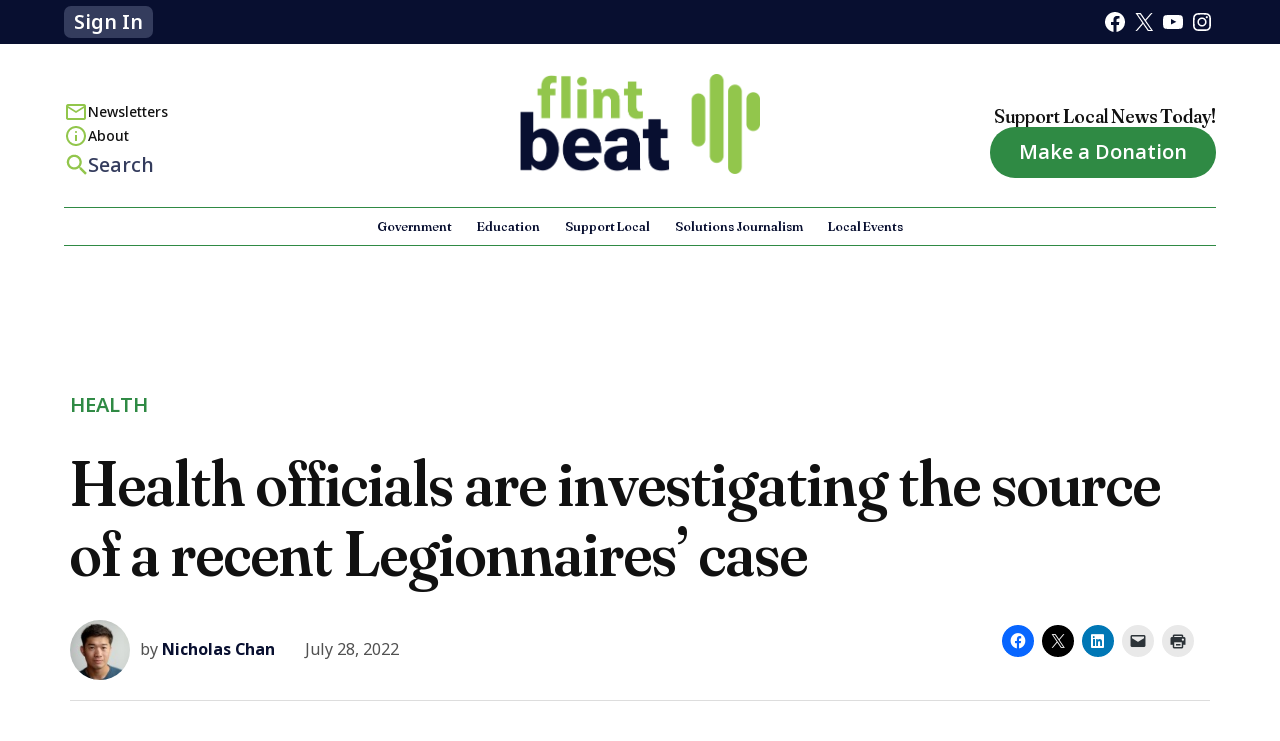

--- FILE ---
content_type: text/html; charset=UTF-8
request_url: https://flintbeat.com/health-officials-are-investigating-the-source-of-a-recent-legionnaires-case/
body_size: 53905
content:
<!doctype html>
<html lang="en-US">
<head>
	<meta charset="UTF-8" />
	<meta name="viewport" content="width=device-width, initial-scale=1" />
	<link rel="profile" href="https://gmpg.org/xfn/11" />
	<meta name='robots' content='index, follow, max-image-preview:large, max-snippet:-1, max-video-preview:-1' />
		<script async src="https://securepubads.g.doubleclick.net/tag/js/gpt.js" type="pmdelayedscript" data-cfasync="false" data-no-optimize="1" data-no-defer="1" data-no-minify="1"></script>
		<script>
			window.googletag = window.googletag || { cmd: [] };
		</script>
		<link rel='preconnect' href='https://i0.wp.com' >
<script>window._wca = window._wca || [];</script>

	<!-- This site is optimized with the Yoast SEO plugin v26.7 - https://yoast.com/wordpress/plugins/seo/ -->
	<title>Health officials are investigating the source of a recent Legionnaires&#039; case - Flint Beat</title><link rel="preload" href="https://i0.wp.com/flintbeat.com/wp-content/uploads/2024/09/logo.png?fit=511%2C212&amp;ssl=1" as="image" imagesrcset="https://i0.wp.com/flintbeat.com/wp-content/uploads/2024/09/logo.png?w=511&amp;ssl=1 511w, https://i0.wp.com/flintbeat.com/wp-content/uploads/2024/09/logo.png?resize=300%2C124&amp;ssl=1 300w, https://i0.wp.com/flintbeat.com/wp-content/uploads/2024/09/logo.png?resize=400%2C166&amp;ssl=1 400w, https://i0.wp.com/flintbeat.com/wp-content/uploads/2024/09/logo.png?resize=150%2C62&amp;ssl=1 150w, https://i0.wp.com/flintbeat.com/wp-content/uploads/2024/09/logo.png?fit=511%2C212&amp;ssl=1&amp;w=370 370w" imagesizes="(max-width: 511px) 100vw, 511px" fetchpriority="high"><link rel="preload" href="https://i0.wp.com/flintbeat.com/wp-content/uploads/2022/07/DSC_2641-scaled.jpg?fit=780%2C521&amp;ssl=1" as="image" imagesrcset="https://i0.wp.com/flintbeat.com/wp-content/uploads/2022/07/DSC_2641-scaled.jpg?w=2560&amp;ssl=1 2560w, https://i0.wp.com/flintbeat.com/wp-content/uploads/2022/07/DSC_2641-scaled.jpg?resize=300%2C200&amp;ssl=1 300w, https://i0.wp.com/flintbeat.com/wp-content/uploads/2022/07/DSC_2641-scaled.jpg?resize=2000%2C1335&amp;ssl=1 2000w, https://i0.wp.com/flintbeat.com/wp-content/uploads/2022/07/DSC_2641-scaled.jpg?resize=768%2C513&amp;ssl=1 768w, https://i0.wp.com/flintbeat.com/wp-content/uploads/2022/07/DSC_2641-scaled.jpg?resize=1536%2C1025&amp;ssl=1 1536w, https://i0.wp.com/flintbeat.com/wp-content/uploads/2022/07/DSC_2641-scaled.jpg?resize=2048%2C1367&amp;ssl=1 2048w, https://i0.wp.com/flintbeat.com/wp-content/uploads/2022/07/DSC_2641-scaled.jpg?resize=1200%2C801&amp;ssl=1 1200w, https://i0.wp.com/flintbeat.com/wp-content/uploads/2022/07/DSC_2641-scaled.jpg?resize=1568%2C1046&amp;ssl=1 1568w, https://i0.wp.com/flintbeat.com/wp-content/uploads/2022/07/DSC_2641-scaled.jpg?resize=400%2C267&amp;ssl=1 400w, https://i0.wp.com/flintbeat.com/wp-content/uploads/2022/07/DSC_2641-scaled.jpg?resize=706%2C471&amp;ssl=1 706w, https://i0.wp.com/flintbeat.com/wp-content/uploads/2022/07/DSC_2641-scaled.jpg?resize=150%2C100&amp;ssl=1 150w, https://i0.wp.com/flintbeat.com/wp-content/uploads/2022/07/DSC_2641-scaled.jpg?w=2340&amp;ssl=1 2340w, https://i0.wp.com/flintbeat.com/wp-content/uploads/2022/07/DSC_2641-scaled.jpg?fit=780%2C521&amp;ssl=1&amp;w=370 370w" imagesizes="(max-width: 780px) 100vw, 780px" fetchpriority="high"><style id="perfmatters-used-css">@font-face{font-family:"FontAwesome";src:url("https://flintbeat.com/wp-content/plugins/gallery-videos/fonts/fontawesome-webfont.eot?v=4.6.3");src:url("https://flintbeat.com/wp-content/plugins/gallery-videos/fonts/fontawesome-webfont.eot?#iefix&v=4.6.3") format("embedded-opentype"),url("https://flintbeat.com/wp-content/plugins/gallery-videos/fonts/fontawesome-webfont.woff2?v=4.6.3") format("woff2"),url("https://flintbeat.com/wp-content/plugins/gallery-videos/fonts/fontawesome-webfont.woff?v=4.6.3") format("woff"),url("https://flintbeat.com/wp-content/plugins/gallery-videos/fonts/fontawesome-webfont.ttf?v=4.6.3") format("truetype"),url("https://flintbeat.com/wp-content/plugins/gallery-videos/fonts/fontawesome-webfont.svg?v=4.6.3#fontawesomeregular") format("svg");font-weight:normal;font-style:normal;}@-webkit-keyframes fa-spin{0%{-webkit-transform:rotate(0deg);transform:rotate(0deg);}100%{-webkit-transform:rotate(360deg);transform:rotate(360deg);}}@keyframes fa-spin{0%{-webkit-transform:rotate(0deg);transform:rotate(0deg);}100%{-webkit-transform:rotate(360deg);transform:rotate(360deg);}}@-webkit-keyframes fa-spin{0%{-webkit-transform:rotate(0deg);transform:rotate(0deg);}100%{-webkit-transform:rotate(359deg);transform:rotate(359deg);}}@keyframes fa-spin{0%{-webkit-transform:rotate(0deg);transform:rotate(0deg);}100%{-webkit-transform:rotate(359deg);transform:rotate(359deg);}}#page{overflow:initial !important;}</style>
	<meta name="description" content="Flint, MI—Hurley Medical Center has recently diagnosed a patient, who was admitted to the hospital on July 12, 2022, with Legionella pneumonia, also known" />
	<link rel="canonical" href="https://flintbeat.com/health-officials-are-investigating-the-source-of-a-recent-legionnaires-case/" />
	<meta property="og:locale" content="en_US" />
	<meta property="og:type" content="article" />
	<meta property="og:title" content="Health officials are investigating the source of a recent Legionnaires&#039; case - Flint Beat" />
	<meta property="og:description" content="Flint, MI—Hurley Medical Center has recently diagnosed a patient, who was admitted to the hospital on July 12, 2022, with Legionella pneumonia, also known" />
	<meta property="og:url" content="https://flintbeat.com/health-officials-are-investigating-the-source-of-a-recent-legionnaires-case/" />
	<meta property="og:site_name" content="Flint Beat" />
	<meta property="article:publisher" content="https://www.facebook.com/flintbeat/" />
	<meta property="article:published_time" content="2022-07-28T21:28:48+00:00" />
	<meta property="article:modified_time" content="2022-07-28T21:28:53+00:00" />
	<meta property="og:image" content="https://flintbeat.com/wp-content/uploads/2022/07/DSC_2641-scaled.jpg" />
	<meta property="og:image:width" content="2560" />
	<meta property="og:image:height" content="1709" />
	<meta property="og:image:type" content="image/jpeg" />
	<meta name="author" content="Nicholas Chan" />
	<meta name="twitter:card" content="summary_large_image" />
	<meta name="twitter:creator" content="@flintbeat" />
	<meta name="twitter:site" content="@flintbeat" />
	<meta name="twitter:label1" content="Written by" />
	<meta name="twitter:data1" content="Nicholas Chan" />
	<meta name="twitter:label2" content="Est. reading time" />
	<meta name="twitter:data2" content="2 minutes" />
	<script type="application/ld+json" class="yoast-schema-graph">{"@context":"https://schema.org","@graph":[{"@type":"Article","@id":"https://flintbeat.com/health-officials-are-investigating-the-source-of-a-recent-legionnaires-case/#article","isPartOf":{"@id":"https://flintbeat.com/health-officials-are-investigating-the-source-of-a-recent-legionnaires-case/"},"author":[{"@id":"https://flintbeat.com/#/schema/person/6cdab3179a55bfc6f8f2fa746223a4bb"}],"headline":"Health officials are investigating the source of a recent Legionnaires&#8217; case","datePublished":"2022-07-28T21:28:48+00:00","dateModified":"2022-07-28T21:28:53+00:00","mainEntityOfPage":{"@id":"https://flintbeat.com/health-officials-are-investigating-the-source-of-a-recent-legionnaires-case/"},"wordCount":375,"commentCount":0,"publisher":{"@id":"https://flintbeat.com/#organization"},"image":{"@id":"https://flintbeat.com/health-officials-are-investigating-the-source-of-a-recent-legionnaires-case/#primaryimage"},"thumbnailUrl":"https://i0.wp.com/flintbeat.com/wp-content/uploads/2022/07/DSC_2641-scaled.jpg?fit=2560%2C1709&ssl=1","keywords":["Flint Health","Flint Health Spotlight","Flint News","Flint Spotlight","Flint Water Crisis"],"articleSection":["Health"],"inLanguage":"en-US","potentialAction":[{"@type":"CommentAction","name":"Comment","target":["https://flintbeat.com/health-officials-are-investigating-the-source-of-a-recent-legionnaires-case/#respond"]}]},{"@type":"WebPage","@id":"https://flintbeat.com/health-officials-are-investigating-the-source-of-a-recent-legionnaires-case/","url":"https://flintbeat.com/health-officials-are-investigating-the-source-of-a-recent-legionnaires-case/","name":"Health officials are investigating the source of a recent Legionnaires' case - Flint Beat","isPartOf":{"@id":"https://flintbeat.com/#website"},"primaryImageOfPage":{"@id":"https://flintbeat.com/health-officials-are-investigating-the-source-of-a-recent-legionnaires-case/#primaryimage"},"image":{"@id":"https://flintbeat.com/health-officials-are-investigating-the-source-of-a-recent-legionnaires-case/#primaryimage"},"thumbnailUrl":"https://i0.wp.com/flintbeat.com/wp-content/uploads/2022/07/DSC_2641-scaled.jpg?fit=2560%2C1709&ssl=1","datePublished":"2022-07-28T21:28:48+00:00","dateModified":"2022-07-28T21:28:53+00:00","description":"Flint, MI—Hurley Medical Center has recently diagnosed a patient, who was admitted to the hospital on July 12, 2022, with Legionella pneumonia, also known","breadcrumb":{"@id":"https://flintbeat.com/health-officials-are-investigating-the-source-of-a-recent-legionnaires-case/#breadcrumb"},"inLanguage":"en-US","potentialAction":[{"@type":"ReadAction","target":["https://flintbeat.com/health-officials-are-investigating-the-source-of-a-recent-legionnaires-case/"]}]},{"@type":"ImageObject","inLanguage":"en-US","@id":"https://flintbeat.com/health-officials-are-investigating-the-source-of-a-recent-legionnaires-case/#primaryimage","url":"https://i0.wp.com/flintbeat.com/wp-content/uploads/2022/07/DSC_2641-scaled.jpg?fit=2560%2C1709&ssl=1","contentUrl":"https://i0.wp.com/flintbeat.com/wp-content/uploads/2022/07/DSC_2641-scaled.jpg?fit=2560%2C1709&ssl=1","width":2560,"height":1709,"caption":"Hurley Medical Center. (Nicholas Chan | Flint Beat)"},{"@type":"BreadcrumbList","@id":"https://flintbeat.com/health-officials-are-investigating-the-source-of-a-recent-legionnaires-case/#breadcrumb","itemListElement":[{"@type":"ListItem","position":1,"name":"Home","item":"https://flintbeat.com/"},{"@type":"ListItem","position":2,"name":"Health officials are investigating the source of a recent Legionnaires&#8217; case"}]},{"@type":"WebSite","@id":"https://flintbeat.com/#website","url":"https://flintbeat.com/","name":"Flint Beat","description":"Your Community, Your Voice, Your News","publisher":{"@id":"https://flintbeat.com/#organization"},"potentialAction":[{"@type":"SearchAction","target":{"@type":"EntryPoint","urlTemplate":"https://flintbeat.com/?s={search_term_string}"},"query-input":{"@type":"PropertyValueSpecification","valueRequired":true,"valueName":"search_term_string"}}],"inLanguage":"en-US"},{"@type":"Organization","@id":"https://flintbeat.com/#organization","name":"Flint Beat","url":"https://flintbeat.com/","logo":{"@type":"ImageObject","inLanguage":"en-US","@id":"https://flintbeat.com/#/schema/logo/image/","url":"https://i0.wp.com/flintbeat.com/wp-content/uploads/2019/06/flintBEATlogo-1.jpg?fit=3000%2C2929&ssl=1","contentUrl":"https://i0.wp.com/flintbeat.com/wp-content/uploads/2019/06/flintBEATlogo-1.jpg?fit=3000%2C2929&ssl=1","width":3000,"height":2929,"caption":"Flint Beat"},"image":{"@id":"https://flintbeat.com/#/schema/logo/image/"},"sameAs":["https://www.facebook.com/flintbeat/","https://x.com/flintbeat","https://www.instagram.com/flintbeat/","https://www.youtube.com/channel/UCqW4uDqNLvHG68wKc2oS9Ng"]},{"@type":"Person","@id":"https://flintbeat.com/#/schema/person/6cdab3179a55bfc6f8f2fa746223a4bb","name":"Nicholas Chan","image":{"@type":"ImageObject","inLanguage":"en-US","@id":"https://flintbeat.com/#/schema/person/image/1549873330d03d23aeb44b27cb8dd7cf","url":"https://secure.gravatar.com/avatar/8ddcec8bd6fb033e6eb4e1612039b1a57da5c419d24f35289a58888d2c2a34bb?s=96&d=mm&r=g","contentUrl":"https://secure.gravatar.com/avatar/8ddcec8bd6fb033e6eb4e1612039b1a57da5c419d24f35289a58888d2c2a34bb?s=96&d=mm&r=g","caption":"Nicholas Chan"},"description":"Nicholas is Flint Beat’s public health and education reporter. He joins the team as he graduates from Santa Clara University, Calif. Nicholas has previously reported on dementia and brain health, as well as local news in California. You can contact him at nchan@flintbeat.com and follow him on Twitter @nicholaschanhk.","url":"https://flintbeat.com/author/nicholaschan/"}]}</script>
	<!-- / Yoast SEO plugin. -->


<link rel='dns-prefetch' href='//cdn.broadstreetads.com' />
<link rel='dns-prefetch' href='//stats.wp.com' />
<link rel='dns-prefetch' href='//cdn.parsely.com' />
<link rel='dns-prefetch' href='//www.googletagmanager.com' />

<link rel='dns-prefetch' href='//pagead2.googlesyndication.com' />
<link rel='preconnect' href='//c0.wp.com' />
<link rel='preconnect' href='//i0.wp.com' />
<link rel="alternate" type="application/rss+xml" title="Flint Beat &raquo; Feed" href="https://flintbeat.com/feed/" />
<link rel="alternate" type="application/rss+xml" title="Flint Beat &raquo; Comments Feed" href="https://flintbeat.com/comments/feed/" />
<link rel="alternate" title="oEmbed (JSON)" type="application/json+oembed" href="https://flintbeat.com/wp-json/oembed/1.0/embed?url=https%3A%2F%2Fflintbeat.com%2Fhealth-officials-are-investigating-the-source-of-a-recent-legionnaires-case%2F" />
<link rel="alternate" title="oEmbed (XML)" type="text/xml+oembed" href="https://flintbeat.com/wp-json/oembed/1.0/embed?url=https%3A%2F%2Fflintbeat.com%2Fhealth-officials-are-investigating-the-source-of-a-recent-legionnaires-case%2F&#038;format=xml" />
<link rel="alternate" type="application/rss+xml" title="Flint Beat &raquo; Stories Feed" href="https://flintbeat.com/web-stories/feed/"><style id='wp-img-auto-sizes-contain-inline-css'>img:is([sizes=auto i],[sizes^="auto," i]){contain-intrinsic-size:3000px 1500px}</style>
<link rel="stylesheet" id="tsvg-block-css-css" media="all" data-pmdelayedstyle="https://flintbeat.com/wp-content/plugins/gallery-videos/admin/css/tsvg-block.css?ver=2.4.9">
<link rel="stylesheet" id="wpra-lightbox-css" media="all" data-pmdelayedstyle="https://flintbeat.com/wp-content/plugins/wp-rss-aggregator/core/css/jquery-colorbox.css?ver=1.4.33">
<link rel="stylesheet" id="jetpack_related-posts-css" media="all" data-pmdelayedstyle="https://flintbeat.com/wp-content/plugins/jetpack/modules/related-posts/related-posts.css?ver=20240116">
<style id='wp-block-library-inline-css'>:root{--wp-block-synced-color:#7a00df;--wp-block-synced-color--rgb:122,0,223;--wp-bound-block-color:var(--wp-block-synced-color);--wp-editor-canvas-background:#ddd;--wp-admin-theme-color:#007cba;--wp-admin-theme-color--rgb:0,124,186;--wp-admin-theme-color-darker-10:#006ba1;--wp-admin-theme-color-darker-10--rgb:0,107,160.5;--wp-admin-theme-color-darker-20:#005a87;--wp-admin-theme-color-darker-20--rgb:0,90,135;--wp-admin-border-width-focus:2px}@media (min-resolution:192dpi){:root{--wp-admin-border-width-focus:1.5px}}.wp-element-button{cursor:pointer}:root .has-very-light-gray-background-color{background-color:#eee}:root .has-very-dark-gray-background-color{background-color:#313131}:root .has-very-light-gray-color{color:#eee}:root .has-very-dark-gray-color{color:#313131}:root .has-vivid-green-cyan-to-vivid-cyan-blue-gradient-background{background:linear-gradient(135deg,#00d084,#0693e3)}:root .has-purple-crush-gradient-background{background:linear-gradient(135deg,#34e2e4,#4721fb 50%,#ab1dfe)}:root .has-hazy-dawn-gradient-background{background:linear-gradient(135deg,#faaca8,#dad0ec)}:root .has-subdued-olive-gradient-background{background:linear-gradient(135deg,#fafae1,#67a671)}:root .has-atomic-cream-gradient-background{background:linear-gradient(135deg,#fdd79a,#004a59)}:root .has-nightshade-gradient-background{background:linear-gradient(135deg,#330968,#31cdcf)}:root .has-midnight-gradient-background{background:linear-gradient(135deg,#020381,#2874fc)}:root{--wp--preset--font-size--normal:16px;--wp--preset--font-size--huge:42px}.has-regular-font-size{font-size:1em}.has-larger-font-size{font-size:2.625em}.has-normal-font-size{font-size:var(--wp--preset--font-size--normal)}.has-huge-font-size{font-size:var(--wp--preset--font-size--huge)}.has-text-align-center{text-align:center}.has-text-align-left{text-align:left}.has-text-align-right{text-align:right}.has-fit-text{white-space:nowrap!important}#end-resizable-editor-section{display:none}.aligncenter{clear:both}.items-justified-left{justify-content:flex-start}.items-justified-center{justify-content:center}.items-justified-right{justify-content:flex-end}.items-justified-space-between{justify-content:space-between}.screen-reader-text{border:0;clip-path:inset(50%);height:1px;margin:-1px;overflow:hidden;padding:0;position:absolute;width:1px;word-wrap:normal!important}.screen-reader-text:focus{background-color:#ddd;clip-path:none;color:#444;display:block;font-size:1em;height:auto;left:5px;line-height:normal;padding:15px 23px 14px;text-decoration:none;top:5px;width:auto;z-index:100000}html :where(.has-border-color){border-style:solid}html :where([style*=border-top-color]){border-top-style:solid}html :where([style*=border-right-color]){border-right-style:solid}html :where([style*=border-bottom-color]){border-bottom-style:solid}html :where([style*=border-left-color]){border-left-style:solid}html :where([style*=border-width]){border-style:solid}html :where([style*=border-top-width]){border-top-style:solid}html :where([style*=border-right-width]){border-right-style:solid}html :where([style*=border-bottom-width]){border-bottom-style:solid}html :where([style*=border-left-width]){border-left-style:solid}html :where(img[class*=wp-image-]){height:auto;max-width:100%}:where(figure){margin:0 0 1em}html :where(.is-position-sticky){--wp-admin--admin-bar--position-offset:var(--wp-admin--admin-bar--height,0px)}@media screen and (max-width:600px){html :where(.is-position-sticky){--wp-admin--admin-bar--position-offset:0px}}</style><style id='wp-block-button-inline-css'>.wp-block-button__link{align-content:center;box-sizing:border-box;cursor:pointer;display:inline-block;height:100%;text-align:center;word-break:break-word}.wp-block-button__link.aligncenter{text-align:center}.wp-block-button__link.alignright{text-align:right}:where(.wp-block-button__link){border-radius:9999px;box-shadow:none;padding:calc(.667em + 2px) calc(1.333em + 2px);text-decoration:none}.wp-block-button[style*=text-decoration] .wp-block-button__link{text-decoration:inherit}.wp-block-buttons>.wp-block-button.has-custom-width{max-width:none}.wp-block-buttons>.wp-block-button.has-custom-width .wp-block-button__link{width:100%}.wp-block-buttons>.wp-block-button.has-custom-font-size .wp-block-button__link{font-size:inherit}.wp-block-buttons>.wp-block-button.wp-block-button__width-25{width:calc(25% - var(--wp--style--block-gap,.5em)*.75)}.wp-block-buttons>.wp-block-button.wp-block-button__width-50{width:calc(50% - var(--wp--style--block-gap,.5em)*.5)}.wp-block-buttons>.wp-block-button.wp-block-button__width-75{width:calc(75% - var(--wp--style--block-gap,.5em)*.25)}.wp-block-buttons>.wp-block-button.wp-block-button__width-100{flex-basis:100%;width:100%}.wp-block-buttons.is-vertical>.wp-block-button.wp-block-button__width-25{width:25%}.wp-block-buttons.is-vertical>.wp-block-button.wp-block-button__width-50{width:50%}.wp-block-buttons.is-vertical>.wp-block-button.wp-block-button__width-75{width:75%}.wp-block-button.is-style-squared,.wp-block-button__link.wp-block-button.is-style-squared{border-radius:0}.wp-block-button.no-border-radius,.wp-block-button__link.no-border-radius{border-radius:0!important}:root :where(.wp-block-button .wp-block-button__link.is-style-outline),:root :where(.wp-block-button.is-style-outline>.wp-block-button__link){border:2px solid;padding:.667em 1.333em}:root :where(.wp-block-button .wp-block-button__link.is-style-outline:not(.has-text-color)),:root :where(.wp-block-button.is-style-outline>.wp-block-button__link:not(.has-text-color)){color:currentColor}:root :where(.wp-block-button .wp-block-button__link.is-style-outline:not(.has-background)),:root :where(.wp-block-button.is-style-outline>.wp-block-button__link:not(.has-background)){background-color:initial;background-image:none}</style>
<style id='wp-block-heading-inline-css'>h1:where(.wp-block-heading).has-background,h2:where(.wp-block-heading).has-background,h3:where(.wp-block-heading).has-background,h4:where(.wp-block-heading).has-background,h5:where(.wp-block-heading).has-background,h6:where(.wp-block-heading).has-background{padding:1.25em 2.375em}h1.has-text-align-left[style*=writing-mode]:where([style*=vertical-lr]),h1.has-text-align-right[style*=writing-mode]:where([style*=vertical-rl]),h2.has-text-align-left[style*=writing-mode]:where([style*=vertical-lr]),h2.has-text-align-right[style*=writing-mode]:where([style*=vertical-rl]),h3.has-text-align-left[style*=writing-mode]:where([style*=vertical-lr]),h3.has-text-align-right[style*=writing-mode]:where([style*=vertical-rl]),h4.has-text-align-left[style*=writing-mode]:where([style*=vertical-lr]),h4.has-text-align-right[style*=writing-mode]:where([style*=vertical-rl]),h5.has-text-align-left[style*=writing-mode]:where([style*=vertical-lr]),h5.has-text-align-right[style*=writing-mode]:where([style*=vertical-rl]),h6.has-text-align-left[style*=writing-mode]:where([style*=vertical-lr]),h6.has-text-align-right[style*=writing-mode]:where([style*=vertical-rl]){rotate:180deg}</style>
<style id='wp-block-image-inline-css'>.wp-block-image>a,.wp-block-image>figure>a{display:inline-block}.wp-block-image img{box-sizing:border-box;height:auto;max-width:100%;vertical-align:bottom}@media not (prefers-reduced-motion){.wp-block-image img.hide{visibility:hidden}.wp-block-image img.show{animation:show-content-image .4s}}.wp-block-image[style*=border-radius] img,.wp-block-image[style*=border-radius]>a{border-radius:inherit}.wp-block-image.has-custom-border img{box-sizing:border-box}.wp-block-image.aligncenter{text-align:center}.wp-block-image.alignfull>a,.wp-block-image.alignwide>a{width:100%}.wp-block-image.alignfull img,.wp-block-image.alignwide img{height:auto;width:100%}.wp-block-image .aligncenter,.wp-block-image .alignleft,.wp-block-image .alignright,.wp-block-image.aligncenter,.wp-block-image.alignleft,.wp-block-image.alignright{display:table}.wp-block-image .aligncenter>figcaption,.wp-block-image .alignleft>figcaption,.wp-block-image .alignright>figcaption,.wp-block-image.aligncenter>figcaption,.wp-block-image.alignleft>figcaption,.wp-block-image.alignright>figcaption{caption-side:bottom;display:table-caption}.wp-block-image .alignleft{float:left;margin:.5em 1em .5em 0}.wp-block-image .alignright{float:right;margin:.5em 0 .5em 1em}.wp-block-image .aligncenter{margin-left:auto;margin-right:auto}.wp-block-image :where(figcaption){margin-bottom:1em;margin-top:.5em}.wp-block-image.is-style-circle-mask img{border-radius:9999px}@supports ((-webkit-mask-image:none) or (mask-image:none)) or (-webkit-mask-image:none){.wp-block-image.is-style-circle-mask img{border-radius:0;-webkit-mask-image:url('data:image/svg+xml;utf8,<svg viewBox="0 0 100 100" xmlns="http://www.w3.org/2000/svg"><circle cx="50" cy="50" r="50"/></svg>');mask-image:url('data:image/svg+xml;utf8,<svg viewBox="0 0 100 100" xmlns="http://www.w3.org/2000/svg"><circle cx="50" cy="50" r="50"/></svg>');mask-mode:alpha;-webkit-mask-position:center;mask-position:center;-webkit-mask-repeat:no-repeat;mask-repeat:no-repeat;-webkit-mask-size:contain;mask-size:contain}}:root :where(.wp-block-image.is-style-rounded img,.wp-block-image .is-style-rounded img){border-radius:9999px}.wp-block-image figure{margin:0}.wp-lightbox-container{display:flex;flex-direction:column;position:relative}.wp-lightbox-container img{cursor:zoom-in}.wp-lightbox-container img:hover+button{opacity:1}.wp-lightbox-container button{align-items:center;backdrop-filter:blur(16px) saturate(180%);background-color:#5a5a5a40;border:none;border-radius:4px;cursor:zoom-in;display:flex;height:20px;justify-content:center;opacity:0;padding:0;position:absolute;right:16px;text-align:center;top:16px;width:20px;z-index:100}@media not (prefers-reduced-motion){.wp-lightbox-container button{transition:opacity .2s ease}}.wp-lightbox-container button:focus-visible{outline:3px auto #5a5a5a40;outline:3px auto -webkit-focus-ring-color;outline-offset:3px}.wp-lightbox-container button:hover{cursor:pointer;opacity:1}.wp-lightbox-container button:focus{opacity:1}.wp-lightbox-container button:focus,.wp-lightbox-container button:hover,.wp-lightbox-container button:not(:hover):not(:active):not(.has-background){background-color:#5a5a5a40;border:none}.wp-lightbox-overlay{box-sizing:border-box;cursor:zoom-out;height:100vh;left:0;overflow:hidden;position:fixed;top:0;visibility:hidden;width:100%;z-index:100000}.wp-lightbox-overlay .close-button{align-items:center;cursor:pointer;display:flex;justify-content:center;min-height:40px;min-width:40px;padding:0;position:absolute;right:calc(env(safe-area-inset-right) + 16px);top:calc(env(safe-area-inset-top) + 16px);z-index:5000000}.wp-lightbox-overlay .close-button:focus,.wp-lightbox-overlay .close-button:hover,.wp-lightbox-overlay .close-button:not(:hover):not(:active):not(.has-background){background:none;border:none}.wp-lightbox-overlay .lightbox-image-container{height:var(--wp--lightbox-container-height);left:50%;overflow:hidden;position:absolute;top:50%;transform:translate(-50%,-50%);transform-origin:top left;width:var(--wp--lightbox-container-width);z-index:9999999999}.wp-lightbox-overlay .wp-block-image{align-items:center;box-sizing:border-box;display:flex;height:100%;justify-content:center;margin:0;position:relative;transform-origin:0 0;width:100%;z-index:3000000}.wp-lightbox-overlay .wp-block-image img{height:var(--wp--lightbox-image-height);min-height:var(--wp--lightbox-image-height);min-width:var(--wp--lightbox-image-width);width:var(--wp--lightbox-image-width)}.wp-lightbox-overlay .wp-block-image figcaption{display:none}.wp-lightbox-overlay button{background:none;border:none}.wp-lightbox-overlay .scrim{background-color:#fff;height:100%;opacity:.9;position:absolute;width:100%;z-index:2000000}.wp-lightbox-overlay.active{visibility:visible}@media not (prefers-reduced-motion){.wp-lightbox-overlay.active{animation:turn-on-visibility .25s both}.wp-lightbox-overlay.active img{animation:turn-on-visibility .35s both}.wp-lightbox-overlay.show-closing-animation:not(.active){animation:turn-off-visibility .35s both}.wp-lightbox-overlay.show-closing-animation:not(.active) img{animation:turn-off-visibility .25s both}.wp-lightbox-overlay.zoom.active{animation:none;opacity:1;visibility:visible}.wp-lightbox-overlay.zoom.active .lightbox-image-container{animation:lightbox-zoom-in .4s}.wp-lightbox-overlay.zoom.active .lightbox-image-container img{animation:none}.wp-lightbox-overlay.zoom.active .scrim{animation:turn-on-visibility .4s forwards}.wp-lightbox-overlay.zoom.show-closing-animation:not(.active){animation:none}.wp-lightbox-overlay.zoom.show-closing-animation:not(.active) .lightbox-image-container{animation:lightbox-zoom-out .4s}.wp-lightbox-overlay.zoom.show-closing-animation:not(.active) .lightbox-image-container img{animation:none}.wp-lightbox-overlay.zoom.show-closing-animation:not(.active) .scrim{animation:turn-off-visibility .4s forwards}}@keyframes show-content-image{0%{visibility:hidden}99%{visibility:hidden}to{visibility:visible}}@keyframes turn-on-visibility{0%{opacity:0}to{opacity:1}}@keyframes turn-off-visibility{0%{opacity:1;visibility:visible}99%{opacity:0;visibility:visible}to{opacity:0;visibility:hidden}}@keyframes lightbox-zoom-in{0%{transform:translate(calc((-100vw + var(--wp--lightbox-scrollbar-width))/2 + var(--wp--lightbox-initial-left-position)),calc(-50vh + var(--wp--lightbox-initial-top-position))) scale(var(--wp--lightbox-scale))}to{transform:translate(-50%,-50%) scale(1)}}@keyframes lightbox-zoom-out{0%{transform:translate(-50%,-50%) scale(1);visibility:visible}99%{visibility:visible}to{transform:translate(calc((-100vw + var(--wp--lightbox-scrollbar-width))/2 + var(--wp--lightbox-initial-left-position)),calc(-50vh + var(--wp--lightbox-initial-top-position))) scale(var(--wp--lightbox-scale));visibility:hidden}}</style>
<style id='wp-block-image-theme-inline-css'>:root :where(.wp-block-image figcaption){color:#555;font-size:13px;text-align:center}.is-dark-theme :root :where(.wp-block-image figcaption){color:#ffffffa6}.wp-block-image{margin:0 0 1em}</style>
<style id='wp-block-buttons-inline-css'>.wp-block-buttons{box-sizing:border-box}.wp-block-buttons.is-vertical{flex-direction:column}.wp-block-buttons.is-vertical>.wp-block-button:last-child{margin-bottom:0}.wp-block-buttons>.wp-block-button{display:inline-block;margin:0}.wp-block-buttons.is-content-justification-left{justify-content:flex-start}.wp-block-buttons.is-content-justification-left.is-vertical{align-items:flex-start}.wp-block-buttons.is-content-justification-center{justify-content:center}.wp-block-buttons.is-content-justification-center.is-vertical{align-items:center}.wp-block-buttons.is-content-justification-right{justify-content:flex-end}.wp-block-buttons.is-content-justification-right.is-vertical{align-items:flex-end}.wp-block-buttons.is-content-justification-space-between{justify-content:space-between}.wp-block-buttons.aligncenter{text-align:center}.wp-block-buttons:not(.is-content-justification-space-between,.is-content-justification-right,.is-content-justification-left,.is-content-justification-center) .wp-block-button.aligncenter{margin-left:auto;margin-right:auto;width:100%}.wp-block-buttons[style*=text-decoration] .wp-block-button,.wp-block-buttons[style*=text-decoration] .wp-block-button__link{text-decoration:inherit}.wp-block-buttons.has-custom-font-size .wp-block-button__link{font-size:inherit}.wp-block-buttons .wp-block-button__link{width:100%}.wp-block-button.aligncenter{text-align:center}</style>
<style id='wp-block-group-inline-css'>.wp-block-group{box-sizing:border-box}:where(.wp-block-group.wp-block-group-is-layout-constrained){position:relative}</style>
<style id='wp-block-group-theme-inline-css'>:where(.wp-block-group.has-background){padding:1.25em 2.375em}</style>
<style id='wp-block-paragraph-inline-css'>.is-small-text{font-size:.875em}.is-regular-text{font-size:1em}.is-large-text{font-size:2.25em}.is-larger-text{font-size:3em}.has-drop-cap:not(:focus):first-letter{float:left;font-size:8.4em;font-style:normal;font-weight:100;line-height:.68;margin:.05em .1em 0 0;text-transform:uppercase}body.rtl .has-drop-cap:not(:focus):first-letter{float:none;margin-left:.1em}p.has-drop-cap.has-background{overflow:hidden}:root :where(p.has-background){padding:1.25em 2.375em}:where(p.has-text-color:not(.has-link-color)) a{color:inherit}p.has-text-align-left[style*="writing-mode:vertical-lr"],p.has-text-align-right[style*="writing-mode:vertical-rl"]{rotate:180deg}</style>
<style id='wp-block-separator-inline-css'>@charset "UTF-8";.wp-block-separator{border:none;border-top:2px solid}:root :where(.wp-block-separator.is-style-dots){height:auto;line-height:1;text-align:center}:root :where(.wp-block-separator.is-style-dots):before{color:currentColor;content:"···";font-family:serif;font-size:1.5em;letter-spacing:2em;padding-left:2em}.wp-block-separator.is-style-dots{background:none!important;border:none!important}</style>
<style id='wp-block-separator-theme-inline-css'>.wp-block-separator.has-css-opacity{opacity:.4}.wp-block-separator{border:none;border-bottom:2px solid;margin-left:auto;margin-right:auto}.wp-block-separator.has-alpha-channel-opacity{opacity:1}.wp-block-separator:not(.is-style-wide):not(.is-style-dots){width:100px}.wp-block-separator.has-background:not(.is-style-dots){border-bottom:none;height:1px}.wp-block-separator.has-background:not(.is-style-wide):not(.is-style-dots){height:2px}</style>
<style id='wp-block-social-links-inline-css'>.wp-block-social-links{background:none;box-sizing:border-box;margin-left:0;padding-left:0;padding-right:0;text-indent:0}.wp-block-social-links .wp-social-link a,.wp-block-social-links .wp-social-link a:hover{border-bottom:0;box-shadow:none;text-decoration:none}.wp-block-social-links .wp-social-link svg{height:1em;width:1em}.wp-block-social-links .wp-social-link span:not(.screen-reader-text){font-size:.65em;margin-left:.5em;margin-right:.5em}.wp-block-social-links.has-small-icon-size{font-size:16px}.wp-block-social-links,.wp-block-social-links.has-normal-icon-size{font-size:24px}.wp-block-social-links.has-large-icon-size{font-size:36px}.wp-block-social-links.has-huge-icon-size{font-size:48px}.wp-block-social-links.aligncenter{display:flex;justify-content:center}.wp-block-social-links.alignright{justify-content:flex-end}.wp-block-social-link{border-radius:9999px;display:block}@media not (prefers-reduced-motion){.wp-block-social-link{transition:transform .1s ease}}.wp-block-social-link{height:auto}.wp-block-social-link a{align-items:center;display:flex;line-height:0}.wp-block-social-link:hover{transform:scale(1.1)}.wp-block-social-links .wp-block-social-link.wp-social-link{display:inline-block;margin:0;padding:0}.wp-block-social-links .wp-block-social-link.wp-social-link .wp-block-social-link-anchor,.wp-block-social-links .wp-block-social-link.wp-social-link .wp-block-social-link-anchor svg,.wp-block-social-links .wp-block-social-link.wp-social-link .wp-block-social-link-anchor:active,.wp-block-social-links .wp-block-social-link.wp-social-link .wp-block-social-link-anchor:hover,.wp-block-social-links .wp-block-social-link.wp-social-link .wp-block-social-link-anchor:visited{color:currentColor;fill:currentColor}:where(.wp-block-social-links:not(.is-style-logos-only)) .wp-social-link{background-color:#f0f0f0;color:#444}:where(.wp-block-social-links:not(.is-style-logos-only)) .wp-social-link-amazon{background-color:#f90;color:#fff}:where(.wp-block-social-links:not(.is-style-logos-only)) .wp-social-link-bandcamp{background-color:#1ea0c3;color:#fff}:where(.wp-block-social-links:not(.is-style-logos-only)) .wp-social-link-behance{background-color:#0757fe;color:#fff}:where(.wp-block-social-links:not(.is-style-logos-only)) .wp-social-link-bluesky{background-color:#0a7aff;color:#fff}:where(.wp-block-social-links:not(.is-style-logos-only)) .wp-social-link-codepen{background-color:#1e1f26;color:#fff}:where(.wp-block-social-links:not(.is-style-logos-only)) .wp-social-link-deviantart{background-color:#02e49b;color:#fff}:where(.wp-block-social-links:not(.is-style-logos-only)) .wp-social-link-discord{background-color:#5865f2;color:#fff}:where(.wp-block-social-links:not(.is-style-logos-only)) .wp-social-link-dribbble{background-color:#e94c89;color:#fff}:where(.wp-block-social-links:not(.is-style-logos-only)) .wp-social-link-dropbox{background-color:#4280ff;color:#fff}:where(.wp-block-social-links:not(.is-style-logos-only)) .wp-social-link-etsy{background-color:#f45800;color:#fff}:where(.wp-block-social-links:not(.is-style-logos-only)) .wp-social-link-facebook{background-color:#0866ff;color:#fff}:where(.wp-block-social-links:not(.is-style-logos-only)) .wp-social-link-fivehundredpx{background-color:#000;color:#fff}:where(.wp-block-social-links:not(.is-style-logos-only)) .wp-social-link-flickr{background-color:#0461dd;color:#fff}:where(.wp-block-social-links:not(.is-style-logos-only)) .wp-social-link-foursquare{background-color:#e65678;color:#fff}:where(.wp-block-social-links:not(.is-style-logos-only)) .wp-social-link-github{background-color:#24292d;color:#fff}:where(.wp-block-social-links:not(.is-style-logos-only)) .wp-social-link-goodreads{background-color:#eceadd;color:#382110}:where(.wp-block-social-links:not(.is-style-logos-only)) .wp-social-link-google{background-color:#ea4434;color:#fff}:where(.wp-block-social-links:not(.is-style-logos-only)) .wp-social-link-gravatar{background-color:#1d4fc4;color:#fff}:where(.wp-block-social-links:not(.is-style-logos-only)) .wp-social-link-instagram{background-color:#f00075;color:#fff}:where(.wp-block-social-links:not(.is-style-logos-only)) .wp-social-link-lastfm{background-color:#e21b24;color:#fff}:where(.wp-block-social-links:not(.is-style-logos-only)) .wp-social-link-linkedin{background-color:#0d66c2;color:#fff}:where(.wp-block-social-links:not(.is-style-logos-only)) .wp-social-link-mastodon{background-color:#3288d4;color:#fff}:where(.wp-block-social-links:not(.is-style-logos-only)) .wp-social-link-medium{background-color:#000;color:#fff}:where(.wp-block-social-links:not(.is-style-logos-only)) .wp-social-link-meetup{background-color:#f6405f;color:#fff}:where(.wp-block-social-links:not(.is-style-logos-only)) .wp-social-link-patreon{background-color:#000;color:#fff}:where(.wp-block-social-links:not(.is-style-logos-only)) .wp-social-link-pinterest{background-color:#e60122;color:#fff}:where(.wp-block-social-links:not(.is-style-logos-only)) .wp-social-link-pocket{background-color:#ef4155;color:#fff}:where(.wp-block-social-links:not(.is-style-logos-only)) .wp-social-link-reddit{background-color:#ff4500;color:#fff}:where(.wp-block-social-links:not(.is-style-logos-only)) .wp-social-link-skype{background-color:#0478d7;color:#fff}:where(.wp-block-social-links:not(.is-style-logos-only)) .wp-social-link-snapchat{background-color:#fefc00;color:#fff;stroke:#000}:where(.wp-block-social-links:not(.is-style-logos-only)) .wp-social-link-soundcloud{background-color:#ff5600;color:#fff}:where(.wp-block-social-links:not(.is-style-logos-only)) .wp-social-link-spotify{background-color:#1bd760;color:#fff}:where(.wp-block-social-links:not(.is-style-logos-only)) .wp-social-link-telegram{background-color:#2aabee;color:#fff}:where(.wp-block-social-links:not(.is-style-logos-only)) .wp-social-link-threads{background-color:#000;color:#fff}:where(.wp-block-social-links:not(.is-style-logos-only)) .wp-social-link-tiktok{background-color:#000;color:#fff}:where(.wp-block-social-links:not(.is-style-logos-only)) .wp-social-link-tumblr{background-color:#011835;color:#fff}:where(.wp-block-social-links:not(.is-style-logos-only)) .wp-social-link-twitch{background-color:#6440a4;color:#fff}:where(.wp-block-social-links:not(.is-style-logos-only)) .wp-social-link-twitter{background-color:#1da1f2;color:#fff}:where(.wp-block-social-links:not(.is-style-logos-only)) .wp-social-link-vimeo{background-color:#1eb7ea;color:#fff}:where(.wp-block-social-links:not(.is-style-logos-only)) .wp-social-link-vk{background-color:#4680c2;color:#fff}:where(.wp-block-social-links:not(.is-style-logos-only)) .wp-social-link-wordpress{background-color:#3499cd;color:#fff}:where(.wp-block-social-links:not(.is-style-logos-only)) .wp-social-link-whatsapp{background-color:#25d366;color:#fff}:where(.wp-block-social-links:not(.is-style-logos-only)) .wp-social-link-x{background-color:#000;color:#fff}:where(.wp-block-social-links:not(.is-style-logos-only)) .wp-social-link-yelp{background-color:#d32422;color:#fff}:where(.wp-block-social-links:not(.is-style-logos-only)) .wp-social-link-youtube{background-color:red;color:#fff}:where(.wp-block-social-links.is-style-logos-only) .wp-social-link{background:none}:where(.wp-block-social-links.is-style-logos-only) .wp-social-link svg{height:1.25em;width:1.25em}:where(.wp-block-social-links.is-style-logos-only) .wp-social-link-amazon{color:#f90}:where(.wp-block-social-links.is-style-logos-only) .wp-social-link-bandcamp{color:#1ea0c3}:where(.wp-block-social-links.is-style-logos-only) .wp-social-link-behance{color:#0757fe}:where(.wp-block-social-links.is-style-logos-only) .wp-social-link-bluesky{color:#0a7aff}:where(.wp-block-social-links.is-style-logos-only) .wp-social-link-codepen{color:#1e1f26}:where(.wp-block-social-links.is-style-logos-only) .wp-social-link-deviantart{color:#02e49b}:where(.wp-block-social-links.is-style-logos-only) .wp-social-link-discord{color:#5865f2}:where(.wp-block-social-links.is-style-logos-only) .wp-social-link-dribbble{color:#e94c89}:where(.wp-block-social-links.is-style-logos-only) .wp-social-link-dropbox{color:#4280ff}:where(.wp-block-social-links.is-style-logos-only) .wp-social-link-etsy{color:#f45800}:where(.wp-block-social-links.is-style-logos-only) .wp-social-link-facebook{color:#0866ff}:where(.wp-block-social-links.is-style-logos-only) .wp-social-link-fivehundredpx{color:#000}:where(.wp-block-social-links.is-style-logos-only) .wp-social-link-flickr{color:#0461dd}:where(.wp-block-social-links.is-style-logos-only) .wp-social-link-foursquare{color:#e65678}:where(.wp-block-social-links.is-style-logos-only) .wp-social-link-github{color:#24292d}:where(.wp-block-social-links.is-style-logos-only) .wp-social-link-goodreads{color:#382110}:where(.wp-block-social-links.is-style-logos-only) .wp-social-link-google{color:#ea4434}:where(.wp-block-social-links.is-style-logos-only) .wp-social-link-gravatar{color:#1d4fc4}:where(.wp-block-social-links.is-style-logos-only) .wp-social-link-instagram{color:#f00075}:where(.wp-block-social-links.is-style-logos-only) .wp-social-link-lastfm{color:#e21b24}:where(.wp-block-social-links.is-style-logos-only) .wp-social-link-linkedin{color:#0d66c2}:where(.wp-block-social-links.is-style-logos-only) .wp-social-link-mastodon{color:#3288d4}:where(.wp-block-social-links.is-style-logos-only) .wp-social-link-medium{color:#000}:where(.wp-block-social-links.is-style-logos-only) .wp-social-link-meetup{color:#f6405f}:where(.wp-block-social-links.is-style-logos-only) .wp-social-link-patreon{color:#000}:where(.wp-block-social-links.is-style-logos-only) .wp-social-link-pinterest{color:#e60122}:where(.wp-block-social-links.is-style-logos-only) .wp-social-link-pocket{color:#ef4155}:where(.wp-block-social-links.is-style-logos-only) .wp-social-link-reddit{color:#ff4500}:where(.wp-block-social-links.is-style-logos-only) .wp-social-link-skype{color:#0478d7}:where(.wp-block-social-links.is-style-logos-only) .wp-social-link-snapchat{color:#fff;stroke:#000}:where(.wp-block-social-links.is-style-logos-only) .wp-social-link-soundcloud{color:#ff5600}:where(.wp-block-social-links.is-style-logos-only) .wp-social-link-spotify{color:#1bd760}:where(.wp-block-social-links.is-style-logos-only) .wp-social-link-telegram{color:#2aabee}:where(.wp-block-social-links.is-style-logos-only) .wp-social-link-threads{color:#000}:where(.wp-block-social-links.is-style-logos-only) .wp-social-link-tiktok{color:#000}:where(.wp-block-social-links.is-style-logos-only) .wp-social-link-tumblr{color:#011835}:where(.wp-block-social-links.is-style-logos-only) .wp-social-link-twitch{color:#6440a4}:where(.wp-block-social-links.is-style-logos-only) .wp-social-link-twitter{color:#1da1f2}:where(.wp-block-social-links.is-style-logos-only) .wp-social-link-vimeo{color:#1eb7ea}:where(.wp-block-social-links.is-style-logos-only) .wp-social-link-vk{color:#4680c2}:where(.wp-block-social-links.is-style-logos-only) .wp-social-link-whatsapp{color:#25d366}:where(.wp-block-social-links.is-style-logos-only) .wp-social-link-wordpress{color:#3499cd}:where(.wp-block-social-links.is-style-logos-only) .wp-social-link-x{color:#000}:where(.wp-block-social-links.is-style-logos-only) .wp-social-link-yelp{color:#d32422}:where(.wp-block-social-links.is-style-logos-only) .wp-social-link-youtube{color:red}.wp-block-social-links.is-style-pill-shape .wp-social-link{width:auto}:root :where(.wp-block-social-links .wp-social-link a){padding:.25em}:root :where(.wp-block-social-links.is-style-logos-only .wp-social-link a){padding:0}:root :where(.wp-block-social-links.is-style-pill-shape .wp-social-link a){padding-left:.6666666667em;padding-right:.6666666667em}.wp-block-social-links:not(.has-icon-color):not(.has-icon-background-color) .wp-social-link-snapchat .wp-block-social-link-label{color:#000}</style>
<style id='global-styles-inline-css'>:root{--wp--preset--aspect-ratio--square: 1;--wp--preset--aspect-ratio--4-3: 4/3;--wp--preset--aspect-ratio--3-4: 3/4;--wp--preset--aspect-ratio--3-2: 3/2;--wp--preset--aspect-ratio--2-3: 2/3;--wp--preset--aspect-ratio--16-9: 16/9;--wp--preset--aspect-ratio--9-16: 9/16;--wp--preset--color--black: #000000;--wp--preset--color--cyan-bluish-gray: #abb8c3;--wp--preset--color--white: #FFFFFF;--wp--preset--color--pale-pink: #f78da7;--wp--preset--color--vivid-red: #cf2e2e;--wp--preset--color--luminous-vivid-orange: #ff6900;--wp--preset--color--luminous-vivid-amber: #fcb900;--wp--preset--color--light-green-cyan: #7bdcb5;--wp--preset--color--vivid-green-cyan: #00d084;--wp--preset--color--pale-cyan-blue: #8ed1fc;--wp--preset--color--vivid-cyan-blue: #0693e3;--wp--preset--color--vivid-purple: #9b51e0;--wp--preset--color--primary: #8cc63e;--wp--preset--color--primary-variation: #649e16;--wp--preset--color--secondary: #080f30;--wp--preset--color--secondary-variation: #000008;--wp--preset--color--dark-gray: #111111;--wp--preset--color--medium-gray: #767676;--wp--preset--color--light-gray: #EEEEEE;--wp--preset--gradient--vivid-cyan-blue-to-vivid-purple: linear-gradient(135deg,rgb(6,147,227) 0%,rgb(155,81,224) 100%);--wp--preset--gradient--light-green-cyan-to-vivid-green-cyan: linear-gradient(135deg,rgb(122,220,180) 0%,rgb(0,208,130) 100%);--wp--preset--gradient--luminous-vivid-amber-to-luminous-vivid-orange: linear-gradient(135deg,rgb(252,185,0) 0%,rgb(255,105,0) 100%);--wp--preset--gradient--luminous-vivid-orange-to-vivid-red: linear-gradient(135deg,rgb(255,105,0) 0%,rgb(207,46,46) 100%);--wp--preset--gradient--very-light-gray-to-cyan-bluish-gray: linear-gradient(135deg,rgb(238,238,238) 0%,rgb(169,184,195) 100%);--wp--preset--gradient--cool-to-warm-spectrum: linear-gradient(135deg,rgb(74,234,220) 0%,rgb(151,120,209) 20%,rgb(207,42,186) 40%,rgb(238,44,130) 60%,rgb(251,105,98) 80%,rgb(254,248,76) 100%);--wp--preset--gradient--blush-light-purple: linear-gradient(135deg,rgb(255,206,236) 0%,rgb(152,150,240) 100%);--wp--preset--gradient--blush-bordeaux: linear-gradient(135deg,rgb(254,205,165) 0%,rgb(254,45,45) 50%,rgb(107,0,62) 100%);--wp--preset--gradient--luminous-dusk: linear-gradient(135deg,rgb(255,203,112) 0%,rgb(199,81,192) 50%,rgb(65,88,208) 100%);--wp--preset--gradient--pale-ocean: linear-gradient(135deg,rgb(255,245,203) 0%,rgb(182,227,212) 50%,rgb(51,167,181) 100%);--wp--preset--gradient--electric-grass: linear-gradient(135deg,rgb(202,248,128) 0%,rgb(113,206,126) 100%);--wp--preset--gradient--midnight: linear-gradient(135deg,rgb(2,3,129) 0%,rgb(40,116,252) 100%);--wp--preset--gradient--grad-1: linear-gradient( 135deg,rgb( 140,198,62) 0%,rgb( 100,158,22) 100% );--wp--preset--gradient--grad-2: linear-gradient( 135deg,rgb( 8,15,48) 0%,rgb( 0,0,8) 100% );--wp--preset--gradient--grad-3: linear-gradient( 135deg,rgb( 17,17,17 ) 0%,rgb( 85,85,85 ) 100% );--wp--preset--gradient--grad-4: linear-gradient( 135deg,rgb( 68,68,68 ) 0%,rgb( 136,136,136 ) 100% );--wp--preset--gradient--grad-5: linear-gradient( 135deg,rgb( 119,119,119 ) 0%,rgb( 221,221,221 ) 100% );--wp--preset--gradient--grad-6: linear-gradient( 135deg,rgb( 221,221,221 ) 0%,rgb( 255,255,255 ) 100% );--wp--preset--font-size--small: 16px;--wp--preset--font-size--medium: 20px;--wp--preset--font-size--large: 36px;--wp--preset--font-size--x-large: 42px;--wp--preset--font-size--normal: 20px;--wp--preset--font-size--huge: 44px;--wp--preset--spacing--20: 0.44rem;--wp--preset--spacing--30: 0.67rem;--wp--preset--spacing--40: 1rem;--wp--preset--spacing--50: 1.5rem;--wp--preset--spacing--60: 2.25rem;--wp--preset--spacing--70: 3.38rem;--wp--preset--spacing--80: 5.06rem;--wp--preset--shadow--natural: 6px 6px 9px rgba(0,0,0,0.2);--wp--preset--shadow--deep: 12px 12px 50px rgba(0,0,0,0.4);--wp--preset--shadow--sharp: 6px 6px 0px rgba(0,0,0,0.2);--wp--preset--shadow--outlined: 6px 6px 0px -3px rgb(255,255,255),6px 6px rgb(0,0,0);--wp--preset--shadow--crisp: 6px 6px 0px rgb(0,0,0);}:where(.is-layout-flex){gap: 0.5em;}:where(.is-layout-grid){gap: 0.5em;}body .is-layout-flex{display: flex;}.is-layout-flex{flex-wrap: wrap;align-items: center;}.is-layout-flex > :is(*,div){margin: 0;}body .is-layout-grid{display: grid;}.is-layout-grid > :is(*,div){margin: 0;}:where(.wp-block-columns.is-layout-flex){gap: 2em;}:where(.wp-block-columns.is-layout-grid){gap: 2em;}:where(.wp-block-post-template.is-layout-flex){gap: 1.25em;}:where(.wp-block-post-template.is-layout-grid){gap: 1.25em;}.has-black-color{color: var(--wp--preset--color--black) !important;}.has-cyan-bluish-gray-color{color: var(--wp--preset--color--cyan-bluish-gray) !important;}.has-white-color{color: var(--wp--preset--color--white) !important;}.has-pale-pink-color{color: var(--wp--preset--color--pale-pink) !important;}.has-vivid-red-color{color: var(--wp--preset--color--vivid-red) !important;}.has-luminous-vivid-orange-color{color: var(--wp--preset--color--luminous-vivid-orange) !important;}.has-luminous-vivid-amber-color{color: var(--wp--preset--color--luminous-vivid-amber) !important;}.has-light-green-cyan-color{color: var(--wp--preset--color--light-green-cyan) !important;}.has-vivid-green-cyan-color{color: var(--wp--preset--color--vivid-green-cyan) !important;}.has-pale-cyan-blue-color{color: var(--wp--preset--color--pale-cyan-blue) !important;}.has-vivid-cyan-blue-color{color: var(--wp--preset--color--vivid-cyan-blue) !important;}.has-vivid-purple-color{color: var(--wp--preset--color--vivid-purple) !important;}.has-black-background-color{background-color: var(--wp--preset--color--black) !important;}.has-cyan-bluish-gray-background-color{background-color: var(--wp--preset--color--cyan-bluish-gray) !important;}.has-white-background-color{background-color: var(--wp--preset--color--white) !important;}.has-pale-pink-background-color{background-color: var(--wp--preset--color--pale-pink) !important;}.has-vivid-red-background-color{background-color: var(--wp--preset--color--vivid-red) !important;}.has-luminous-vivid-orange-background-color{background-color: var(--wp--preset--color--luminous-vivid-orange) !important;}.has-luminous-vivid-amber-background-color{background-color: var(--wp--preset--color--luminous-vivid-amber) !important;}.has-light-green-cyan-background-color{background-color: var(--wp--preset--color--light-green-cyan) !important;}.has-vivid-green-cyan-background-color{background-color: var(--wp--preset--color--vivid-green-cyan) !important;}.has-pale-cyan-blue-background-color{background-color: var(--wp--preset--color--pale-cyan-blue) !important;}.has-vivid-cyan-blue-background-color{background-color: var(--wp--preset--color--vivid-cyan-blue) !important;}.has-vivid-purple-background-color{background-color: var(--wp--preset--color--vivid-purple) !important;}.has-black-border-color{border-color: var(--wp--preset--color--black) !important;}.has-cyan-bluish-gray-border-color{border-color: var(--wp--preset--color--cyan-bluish-gray) !important;}.has-white-border-color{border-color: var(--wp--preset--color--white) !important;}.has-pale-pink-border-color{border-color: var(--wp--preset--color--pale-pink) !important;}.has-vivid-red-border-color{border-color: var(--wp--preset--color--vivid-red) !important;}.has-luminous-vivid-orange-border-color{border-color: var(--wp--preset--color--luminous-vivid-orange) !important;}.has-luminous-vivid-amber-border-color{border-color: var(--wp--preset--color--luminous-vivid-amber) !important;}.has-light-green-cyan-border-color{border-color: var(--wp--preset--color--light-green-cyan) !important;}.has-vivid-green-cyan-border-color{border-color: var(--wp--preset--color--vivid-green-cyan) !important;}.has-pale-cyan-blue-border-color{border-color: var(--wp--preset--color--pale-cyan-blue) !important;}.has-vivid-cyan-blue-border-color{border-color: var(--wp--preset--color--vivid-cyan-blue) !important;}.has-vivid-purple-border-color{border-color: var(--wp--preset--color--vivid-purple) !important;}.has-vivid-cyan-blue-to-vivid-purple-gradient-background{background: var(--wp--preset--gradient--vivid-cyan-blue-to-vivid-purple) !important;}.has-light-green-cyan-to-vivid-green-cyan-gradient-background{background: var(--wp--preset--gradient--light-green-cyan-to-vivid-green-cyan) !important;}.has-luminous-vivid-amber-to-luminous-vivid-orange-gradient-background{background: var(--wp--preset--gradient--luminous-vivid-amber-to-luminous-vivid-orange) !important;}.has-luminous-vivid-orange-to-vivid-red-gradient-background{background: var(--wp--preset--gradient--luminous-vivid-orange-to-vivid-red) !important;}.has-very-light-gray-to-cyan-bluish-gray-gradient-background{background: var(--wp--preset--gradient--very-light-gray-to-cyan-bluish-gray) !important;}.has-cool-to-warm-spectrum-gradient-background{background: var(--wp--preset--gradient--cool-to-warm-spectrum) !important;}.has-blush-light-purple-gradient-background{background: var(--wp--preset--gradient--blush-light-purple) !important;}.has-blush-bordeaux-gradient-background{background: var(--wp--preset--gradient--blush-bordeaux) !important;}.has-luminous-dusk-gradient-background{background: var(--wp--preset--gradient--luminous-dusk) !important;}.has-pale-ocean-gradient-background{background: var(--wp--preset--gradient--pale-ocean) !important;}.has-electric-grass-gradient-background{background: var(--wp--preset--gradient--electric-grass) !important;}.has-midnight-gradient-background{background: var(--wp--preset--gradient--midnight) !important;}.has-small-font-size{font-size: var(--wp--preset--font-size--small) !important;}.has-medium-font-size{font-size: var(--wp--preset--font-size--medium) !important;}.has-large-font-size{font-size: var(--wp--preset--font-size--large) !important;}.has-x-large-font-size{font-size: var(--wp--preset--font-size--x-large) !important;}</style>
<style id='core-block-supports-inline-css'>.wp-elements-9cef6794e4a51ffb8354162f4685dcb5 a:where(:not(.wp-element-button)){color:var(--wp--preset--color--white);}.wp-container-core-group-is-layout-8cf370e7{flex-direction:column;align-items:flex-start;}.wp-container-core-group-is-layout-ad2f72ca{flex-wrap:nowrap;}</style>

<style id='classic-theme-styles-inline-css'>.wp-block-button__link{color:#fff;background-color:#32373c;border-radius:9999px;box-shadow:none;text-decoration:none;padding:calc(.667em + 2px) calc(1.333em + 2px);font-size:1.125em}.wp-block-file__button{background:#32373c;color:#fff;text-decoration:none}</style>
<link rel="stylesheet" id="everlit-block-editor-styles-css" media="all" data-pmdelayedstyle="https://flintbeat.com/wp-content/plugins/everlit/assets/css/everlit-block-editor-styles.css?ver=2.7.0-4b186501">
<link rel="stylesheet" id="tsvg-fonts-css" media="all" data-pmdelayedstyle="https://flintbeat.com/wp-content/plugins/gallery-videos/public/css/tsvg-fonts.css?ver=2.4.9">
<link rel="stylesheet" id="newspack-ads-media-kit-frontend-css" media="all" data-pmdelayedstyle="https://flintbeat.com/wp-content/plugins/newspack-ads/dist/media-kit-frontend.css?ver=1768843529">
<link rel="stylesheet" id="newspack-ads-frontend-css" media="all" data-pmdelayedstyle="https://flintbeat.com/wp-content/plugins/newspack-ads/includes/../dist/frontend.css?ver=33bf52d469a9bc142086">
<link rel='stylesheet' id='newspack-blocks-block-styles-stylesheet-css' href='https://flintbeat.com/wp-content/plugins/newspack-blocks/dist/block_styles.css?ver=4.23.0' media='all' />
<link rel="stylesheet" id="electionkit-css" media="all" data-pmdelayedstyle="https://flintbeat.com/wp-content/plugins/newspack-electionkit/dist/electionkit.css?ver=1.0.0">
<link rel="stylesheet" id="foundation-events-styles-css" media="all" data-pmdelayedstyle="https://flintbeat.com/wp-content/plugins/newspack-manager/includes/foundation/events/styles.css?ver=1768843557">
<link rel="stylesheet" id="foundation-locations-styles-css" media="all" data-pmdelayedstyle="https://flintbeat.com/wp-content/plugins/newspack-manager/includes/foundation/locations/styles.css?ver=1768843557">
<link rel="stylesheet" id="foundation-movies-styles-css" media="all" data-pmdelayedstyle="https://flintbeat.com/wp-content/plugins/newspack-manager/includes/foundation/movies/styles.css?ver=1768843557">
<link rel='stylesheet' id='newspack-newsletters-subscriptions-css' href='https://flintbeat.com/wp-content/plugins/newspack-newsletters/includes/../dist/subscriptions.css?ver=1768843526' media='all' />
<link rel='stylesheet' id='wp-components-css' href='https://c0.wp.com/c/6.9/wp-includes/css/dist/components/style.min.css' media='all' />
<link rel='stylesheet' id='newspack-commons-css' href='https://flintbeat.com/wp-content/plugins/newspack-plugin/dist/commons.css?ver=6.29.0' media='all' />
<link rel='stylesheet' id='newspack-reader-auth-css' href='https://flintbeat.com/wp-content/plugins/newspack-plugin/dist/reader-auth.css?ver=6.29.0' media='all' />
<link rel='stylesheet' id='newspack-recaptcha-css' href='https://flintbeat.com/wp-content/plugins/newspack-plugin/dist/other-scripts/recaptcha.css?ver=6.29.0' media='all' />
<link rel='stylesheet' id='newspack-reader-registration-block-css' href='https://flintbeat.com/wp-content/plugins/newspack-plugin/dist/reader-registration-block.css?ver=6.29.0' media='all' />
<link rel='stylesheet' id='newspack-corrections-single-css' href='https://flintbeat.com/wp-content/plugins/newspack-plugin/dist/other-scripts/corrections.css?ver=6.29.0' media='all' />
<link rel='stylesheet' id='newspack-content_gate-block-patterns-css' href='https://flintbeat.com/wp-content/plugins/newspack-plugin/dist/content-gate-block-patterns.css?ver=6.29.0' media='all' />
<link rel='stylesheet' id='newspack-ui-css' href='https://flintbeat.com/wp-content/plugins/newspack-plugin/dist/newspack-ui.css?ver=6.29.0' media='all' />
<link rel='stylesheet' id='newspack-popups-view-css' href='https://flintbeat.com/wp-content/plugins/newspack-popups/includes/../dist/view.css?ver=1768843498' media='all' />
<link rel="stylesheet" id="jetpack-instant-search-css" media="all" data-pmdelayedstyle="https://flintbeat.com/wp-content/plugins/jetpack/jetpack_vendor/automattic/jetpack-search/build/instant-search/jp-search.chunk-main-payload.css?minify=false&#038;ver=75be4b99af5da8e881da">
<link rel='stylesheet' id='newspack-style-css' href='https://flintbeat.com/wp-content/themes/newspack-scott/style.css?ver=2.17.0' media='all' />
<link rel='stylesheet' id='newspack-print-style-css' href='https://flintbeat.com/wp-content/themes/newspack-theme/styles/print.css?ver=2.17.0' media='print' />
<link rel='stylesheet' id='newspack-font-import-css' href='https://flintbeat.com/wp-content/cache/perfmatters/flintbeat.com/fonts/26cdb23b2d65.google-fonts.min.css' media='all' />
<link rel='stylesheet' id='newspack-font-alternative-import-css' href='https://flintbeat.com/wp-content/cache/perfmatters/flintbeat.com/fonts/f209f28a18a7.google-fonts.min.css' media='all' />
<link rel="stylesheet" id="woocommerce-nyp-css" media="all" data-pmdelayedstyle="https://flintbeat.com/wp-content/plugins/woocommerce-name-your-price/assets/css/frontend/name-your-price.min.css?ver=3.7.0">
<link rel='stylesheet' id='sharedaddy-css' href='https://flintbeat.com/wp-content/plugins/jetpack/modules/sharedaddy/sharing.css?ver=15.5-a.3' media='all' />
<link rel='stylesheet' id='social-logos-css' href='https://flintbeat.com/wp-content/plugins/jetpack/_inc/social-logos/social-logos.min.css?ver=15.5-a.3' media='all' />
<script id="jetpack_related-posts-js-extra" type="pmdelayedscript" data-cfasync="false" data-no-optimize="1" data-no-defer="1" data-no-minify="1">
var related_posts_js_options = {"post_heading":"h4"};
//# sourceURL=jetpack_related-posts-js-extra
</script>
<script src="https://flintbeat.com/wp-content/plugins/jetpack/_inc/build/related-posts/related-posts.min.js?ver=20240116" id="jetpack_related-posts-js" type="pmdelayedscript" data-cfasync="false" data-no-optimize="1" data-no-defer="1" data-no-minify="1"></script>
<script async data-cfasync='false' src="//cdn.broadstreetads.com/init-2.min.js?v=1.52.4&amp;ver=6.9" id="broadstreet-init-js"></script>
<script src="https://c0.wp.com/c/6.9/wp-includes/js/jquery/jquery.min.js" id="jquery-core-js"></script>
<script src="https://c0.wp.com/c/6.9/wp-includes/js/jquery/jquery-migrate.min.js" id="jquery-migrate-js"></script>
<script src="https://www.google.com/recaptcha/api.js?render=6LcnWtslAAAAAMHcBP4_6IwFg8EiJy0cufyQpIqO" id="newspack-recaptcha-api-js" type="pmdelayedscript" data-cfasync="false" data-no-optimize="1" data-no-defer="1" data-no-minify="1"></script>
<script src="https://stats.wp.com/s-202604.js" id="woocommerce-analytics-js" defer data-wp-strategy="defer" type="pmdelayedscript" data-cfasync="false" data-no-optimize="1" data-no-defer="1" data-no-minify="1"></script>

<!-- Google tag (gtag.js) snippet added by Site Kit -->
<!-- Google Analytics snippet added by Site Kit -->
<script src="https://www.googletagmanager.com/gtag/js?id=G-5M4G58YPMR" id="google_gtagjs-js" async type="pmdelayedscript" data-cfasync="false" data-no-optimize="1" data-no-defer="1" data-no-minify="1"></script>
<script id="google_gtagjs-js-after" type="pmdelayedscript" data-cfasync="false" data-no-optimize="1" data-no-defer="1" data-no-minify="1">
window.dataLayer = window.dataLayer || [];function gtag(){dataLayer.push(arguments);}
gtag("set","linker",{"domains":["flintbeat.com"]});
gtag("js", new Date());
gtag("set", "developer_id.dZTNiMT", true);
gtag("config", "G-5M4G58YPMR", {"transport_type":"beacon"});
//# sourceURL=google_gtagjs-js-after
</script>
<link rel="https://api.w.org/" href="https://flintbeat.com/wp-json/" /><link rel="alternate" title="JSON" type="application/json" href="https://flintbeat.com/wp-json/wp/v2/posts/34274" /><link rel="EditURI" type="application/rsd+xml" title="RSD" href="https://flintbeat.com/xmlrpc.php?rsd" />

<link rel='shortlink' href='https://flintbeat.com/?p=34274' />
		<!-- Custom Logo: hide header text -->
		<style id="custom-logo-css">.site-title{position: absolute;clip-path: inset(50%);}</style>
		<meta name="generator" content="Site Kit by Google 1.170.0" />		<link rel="manifest" href="https://flintbeat.com/wp-json/wp/v2/web-app-manifest">
					<meta name="theme-color" content="#fff">
								<meta name="apple-mobile-web-app-capable" content="yes">
				<meta name="mobile-web-app-capable" content="yes">

				<link rel="apple-touch-startup-image" href="https://i0.wp.com/flintbeat.com/wp-content/uploads/2020/10/cropped-OCT20-FlintBeat-SquareLogo.png?fit=192%2C192&#038;ssl=1">

				<meta name="apple-mobile-web-app-title" content="Flint Beat">
		<meta name="application-name" content="Flint Beat">
			<style>img#wpstats{display:none}</style>
		<script type="application/ld+json" class="wp-parsely-metadata">{"@context":"https:\/\/schema.org","@type":"NewsArticle","headline":"Health officials are investigating the source of a recent Legionnaires&#8217; case","url":"http:\/\/flintbeat.com\/health-officials-are-investigating-the-source-of-a-recent-legionnaires-case\/","mainEntityOfPage":{"@type":"WebPage","@id":"http:\/\/flintbeat.com\/health-officials-are-investigating-the-source-of-a-recent-legionnaires-case\/"},"thumbnailUrl":"https:\/\/i0.wp.com\/flintbeat.com\/wp-content\/uploads\/2022\/07\/DSC_2641-scaled.jpg?resize=150%2C150&ssl=1","image":{"@type":"ImageObject","url":"https:\/\/i0.wp.com\/flintbeat.com\/wp-content\/uploads\/2022\/07\/DSC_2641-scaled.jpg?fit=2560%2C1709&ssl=1"},"articleSection":"Health","author":[{"@type":"Person","name":"Nicholas Chan"}],"creator":["Nicholas Chan"],"publisher":{"@type":"Organization","name":"Flint Beat","logo":"https:\/\/flintbeat.com\/wp-content\/uploads\/2020\/09\/flintbeat-e1599778441406.jpg"},"keywords":["flint health","flint health spotlight","flint news","flint spotlight","flint water crisis"],"dateCreated":"2022-07-28T21:28:48Z","datePublished":"2022-07-28T21:28:48Z","dateModified":"2022-07-28T21:28:53Z"}</script>
	<style type="text/css" id="custom-theme-colors-scott">.mobile-sidebar .article-section-title::before,.mobile-sidebar .accent-header::before{background-color: #6ea820;}#colophon,#colophon .widget-title,#colophon .social-navigation a,#colophon .widgettitle{color: white;}#colophon .footer-branding .wrapper,#colophon .footer-widgets:first-child{border: 0;}.site-footer .accent-header::before,.site-footer .article-section-title::before{background-color: #00001c;}</style>
	
	<style type="text/css" id="custom-theme-fonts-scott">.accent-header:not(.widget-title),.article-section-title,.page-title,#secondary .widget-title,.author-bio .accent-header span,#colophon .widget-title,#colophon .widgettitle,#secondary .widgettitle{text-transform: uppercase;}</style>


	<style type="text/css" id="custom-theme-colors">:root{--newspack-theme-color-primary: #8cc63e;--newspack-theme-color-primary-variation: #6ea820;--newspack-theme-color-secondary: #080f30 !important;--newspack-theme-color-secondary-variation: #000008;--newspack-theme-color-primary-darken-5: #87c139;--newspack-theme-color-primary-darken-10: #82bc34;--newspack-theme-color-primary-against-white: dimgray;--newspack-theme-color-secondary-against-white: #080f30;--newspack-theme-color-primary-variation-against-white: dimgray;--newspack-theme-color-secondary-variation-against-white: #000008;--newspack-theme-color-against-primary: black;--newspack-theme-color-against-secondary: white;}input[type="checkbox"]::before{background-image: url("data:image/svg+xml,%3Csvg xmlns='http://www.w3.org/2000/svg' viewBox='0 0 24 24' width='24' height='24'%3E%3Cpath d='M16.7 7.1l-6.3 8.5-3.3-2.5-.9 1.2 4.5 3.4L17.9 8z' fill='white'%3E%3C/path%3E%3C/svg%3E");}.site-footer{background: #080f30;}.site-footer,.site-footer a,.site-footer a:hover,.site-footer .widget-title,.site-footer .widgettitle,.site-info{color: white;}.site-footer a:hover,.site-footer .widget a:hover{opacity: 0.7;}.site-info .widget-area .wrapper,.site-info .site-info-contain:first-child{border-top-color: #00001c;}</style>
		<style type="text/css" id="newspack-theme-colors-variables">:root{--newspack-primary-color: #8cc63e;--newspack-secondary-color: #080f30;--newspack-cta-color: #dd3333;--newspack-header-color: #8cc63e;--newspack-primary-menu-color:;--newspack-footer-color: #080f30;--newspack-primary-contrast-color: black;--newspack-secondary-contrast-color: white;--newspack-cta-contrast-color: white;--newspack-header-contrast-color: black;--newspack-primary-menu-contrast-color: white;--newspack-footer-contrast-color: white;}</style>
	
	<style type="text/css" id="custom-theme-fonts">:root{--newspack-theme-font-heading: "Fraunces","Georgia","serif";}:root{--newspack-theme-font-body: "Noto Sans","Georgia","serif";}.tags-links span:first-child,.cat-links,.page-title,.highlight-menu .menu-label{text-transform: uppercase;}</style>

		<noscript><style>.woocommerce-product-gallery{opacity: 1 !important;}</style></noscript>
	
<!-- Google AdSense meta tags added by Site Kit -->
<meta name="google-adsense-platform-account" content="ca-host-pub-2644536267352236">
<meta name="google-adsense-platform-domain" content="sitekit.withgoogle.com">
<!-- End Google AdSense meta tags added by Site Kit -->
<script src="https://flintbeat.com/wp-content/plugins/perfmatters/vendor/fastclick/pmfastclick.min.js" defer></script><script>"addEventListener"in document&&document.addEventListener("DOMContentLoaded",function(){FastClick.attach(document.body)},!1);</script>
<!-- Google AdSense snippet added by Site Kit -->
<script async src="https://pagead2.googlesyndication.com/pagead/js/adsbygoogle.js?client=ca-pub-0118982614205565&amp;host=ca-host-pub-2644536267352236" crossorigin="anonymous" type="pmdelayedscript" data-cfasync="false" data-no-optimize="1" data-no-defer="1" data-no-minify="1"></script>

<!-- End Google AdSense snippet added by Site Kit -->
<script>function perfmatters_check_cart_fragments(){if(null!==document.getElementById("perfmatters-cart-fragments"))return!1;if(document.cookie.match("(^|;) ?woocommerce_cart_hash=([^;]*)(;|$)")){var e=document.createElement("script");e.id="perfmatters-cart-fragments",e.src="https://flintbeat.com/wp-content/plugins/woocommerce/assets/js/frontend/cart-fragments.min.js",e.async=!0,document.head.appendChild(e)}}perfmatters_check_cart_fragments(),document.addEventListener("click",function(){setTimeout(perfmatters_check_cart_fragments,1e3)});</script><link rel="icon" href="https://flintbeat.com/wp-content/uploads/2020/10/cropped-OCT20-FlintBeat-SquareLogo-32x32.png" sizes="32x32" />
<link rel="icon" href="https://i0.wp.com/flintbeat.com/wp-content/uploads/2020/10/cropped-OCT20-FlintBeat-SquareLogo.png?fit=192%2C192&#038;ssl=1" sizes="192x192" />
<link rel="apple-touch-icon" href="https://i0.wp.com/flintbeat.com/wp-content/uploads/2020/10/cropped-OCT20-FlintBeat-SquareLogo.png?fit=180%2C180&#038;ssl=1" />
<meta name="msapplication-TileImage" content="https://i0.wp.com/flintbeat.com/wp-content/uploads/2020/10/cropped-OCT20-FlintBeat-SquareLogo.png?fit=270%2C270&#038;ssl=1" />
		<script type="pmdelayedscript" data-cfasync="false" data-no-optimize="1" data-no-defer="1" data-no-minify="1">
			( function() {
				// Load GA script if not yet found
				if ( 'undefined' === typeof gtag ) {
					var element = document.createElement( 'script' );
					element.src = 'https://www.googletagmanager.com/gtag/js?id=G-LKSY30V6LG';
					element.async = true;
					document.head.appendChild( element );
					window.dataLayer = window.dataLayer || [];
					window.gtag = function() { window.dataLayer.push( arguments ) };
					gtag( 'js', new Date() );
				}
				gtag( 'config', 'G-LKSY30V6LG' );
			} )();
		</script>
		<script type="pmdelayedscript" data-cfasync="false" data-no-optimize="1" data-no-defer="1" data-no-minify="1">
		!function(f,b,e,v,n,t,s)
		{if(f.fbq)return;n=f.fbq=function(){n.callMethod?
		n.callMethod.apply(n,arguments):n.queue.push(arguments)};
		if(!f._fbq)f._fbq=n;n.push=n;n.loaded=!0;n.version='2.0';
		n.queue=[];t=b.createElement(e);t.async=!0;
		t.src=v;s=b.getElementsByTagName(e)[0];
		s.parentNode.insertBefore(t,s)}(window, document,'script',
		'https://connect.facebook.net/en_US/fbevents.js');
		fbq('init', '914574902469452');
		fbq('track', 'PageView', {"page_title":"Health officials are investigating the source of a recent Legionnaires&#8217; case","user_role":"guest","event_url":"https:\/\/flintbeat.com\/health-officials-are-investigating-the-source-of-a-recent-legionnaires-case","post_type":"post","post_id":34274});
		</script>		<style id="wp-custom-css">amp-ad{display: block;max-width: 100% !important;}body > amp-img.i-amphtml-layout{display: none !important;}body > broadstreet-zone-container broadstreet-zone{text-align: center;margin: 0 auto;}:root{--as-clr_primary: #92c64c;--as-clr_primary-light: #b1e26e;--as-clr_primary-muted: #e8f9cf;--as-clr_primary-dark: #2f8a44;--as-clr_secondary: #004f6e;--as-clr_black: #080f30;--as-clr_offblack: #18214f;--as-clr_nearblack: #343c5d;--as-clr_black-light: #566193;--as-clr_gray: #c5ccdd;--as-clr_gray-light: #e8e9ed;--as-clr_gray-dark: #9198b5;--as-clr_text: var(--as-clr_nearblack);--as-clr_offwhite: #f7f7f9;--border-color: #e8e9ed;--newspack-theme-color-primary: var(--as-clr_primary);--newspack-cta-color: var(--as-clr_primary_dark);--newspack-theme-color-secondary-against-white: var(--as-clr_primary-dark);--newspack-theme-color-border: var(--border-color);--as-col-gap: 32px;--as-section-gap: 64px;--as-border-v-top: 1em;--as-border-v-bot: 1.5em;--as-max_content: 700px;--as-margin: 5vw}@media (-moz-touch-enabled:0),(pointer:fine){:root{--as-margin: calc(((100vw - 16px) - 90vw) / 2)}}body{overflow-x: hidden;width: 100%}#primary,.wrapper{width: 1400px}.archive.has-sidebar #primary,.blog.has-sidebar #primary,.search.has-sidebar #primary{max-width: 90vw;width: 1140px}body.home #primary{width: 100%;max-width: none}body.home #primary .entry-content>[class*=wp-block-],body.home #primary .entry-footer,body.home #primary [class*=wp-block-].has-background [class*=as-block]{max-width: 90vw;width: 1400px;margin-left: auto;margin-right: auto}body.home #primary [class*=wp-block-].has-background{width: 100%;max-width: none;padding-left: 0;padding-right: 0}.entry-content a{color: var(--as-clr_primary-dark);text-decoration: underline}.entry-content a:hover{color: var(--as-clr_primary)}.wpnbha .post-thumbnail img{border-radius: .35rem}.entry-content .wp-block-image a{display: table}.wp-block-columns.is-style-borders>.wp-block-column:after,body .wpnbha.is-style-borders article{border-color: var(--border-color)}.bottom-header-contain .wrapper{border-color: var(--as-clr_primary-dark)}.has-background.has-light-gray-background-color{background-color: var(--as-clr_offwhite)}#masthead .header-search-contain #search-toggle:hover,#masthead .header-search-contain #search-toggle:hover:after,#masthead .tertiary-menu .menu a:hover,.has-text_color.has-primary-variation-color,.wpnbha article .entry-wrapper>.entry-title a:hover,body.single.single-format-standard #main .entry-footer .tags-links a:hover{color: var(--as-clr_primary-dark)}.mobile-menu-toggle{padding: .5rem !important;border-radius: 50%;background-color: var(--as-clr_black);color: #fff;font-size: 0 !important}.mobile-menu-toggle:hover{background-color: var(--as-clr_primary-dark);color: #fff !important}.mobile-menu-toggle span{position: absolute}.mobile-menu-toggle svg{margin-right: 0}.newspack-lightbox.newspack-lightbox-size-medium .newspack-popup-wrapper{border-radius: .75em}.entry-content .newspack-reader__auth-form__wrapper,.newspack-reader__auth-form__wrapper{border-radius: .75em .75em 0 0}@media screen and (min-width:600px){.entry-content .newspack-reader__auth-form__wrapper,.newspack-reader__auth-form__wrapper{border-radius: .75em}}.accent-header:not(.widget-title)::before,.article-section-title::before,.cat-links::before,.page-title::before{display: none}div.wpnbha .article-section-title{color: var(--as-clr_primary);font-family: var(--as-text_sans);font-weight: 750;font-size: var(--as-text_ts5)}.as-ad_container{text-align: center}.as-ad_container .wp-block-image img,.as-ad_container>[class*=wp-block-]{margin-left: auto;margin-right: auto}body.single.single-format-standard #main{max-width: 90vw;width: 1140px;margin-left: auto;margin-right: auto}body.single.single-format-standard #main>*{width: 100%}@media screen and (min-width:1168px){body.single.single-format-standard.post-template-default #main{display: grid;grid-template-areas: "header header" "content sidebar";grid-template-columns: minmax(auto,700px) 300px;justify-content: space-between;column-gap: 64px}}body.single.single-format-standard #main .entry-header{grid-area: header}body.single.single-format-standard #main .main-content{grid-area: content;padding-bottom: var(--as-col-gap);border-bottom: 1px solid var(--border-color);margin-bottom: var(--as-col-gap)}body.single.single-format-standard #main .main-content>.post{margin: auto}body.single.single-format-standard #main .main-content>.post .author-bio,body.single.single-format-standard #main .main-content>.post .entry-content>aside,body.single.single-format-standard #main .main-content>.post .entry-content>h1,body.single.single-format-standard #main .main-content>.post .entry-content>h2,body.single.single-format-standard #main .main-content>.post .entry-content>h3,body.single.single-format-standard #main .main-content>.post .entry-content>h4,body.single.single-format-standard #main .main-content>.post .entry-content>h5,body.single.single-format-standard #main .main-content>.post .entry-content>h6,body.single.single-format-standard #main .main-content>.post .entry-content>ol,body.single.single-format-standard #main .main-content>.post .entry-content>p,body.single.single-format-standard #main .main-content>.post .entry-content>ul,body.single.single-format-standard #main .main-content>.post .entry-footer,body.single.single-format-standard #main .main-content>.post~#comments{max-width: 700px;margin-left: auto;margin-right: auto}body.single.single-format-standard #main .widget-area{grid-area: sidebar}@media screen and (min-width:1168px){body.single.single-format-standard #main .widget-area{margin-top: 0}}body.single.single-format-standard #main .widget-area .widget:last-child{position: sticky;top: var(--as-col-gap);align-self: flex-start}body.single.single-format-standard #main .cat-links{font-family: var(--as-text_sans);margin-bottom: var(--as-col-gap)}body.single.single-format-standard #main .cat-links a{background-color: transparent;color: var(--as-clr_primary-dark);padding: 0;margin-bottom: var(--as-col-gap)}body.single.single-format-standard #main .entry-footer .tags-links{font-family: var(--as-text_sans)}body.single.single-format-standard #main .entry-footer .tags-links>span{color: var(--as-clr_black)}body.single.single-format-standard #main .entry-footer .tags-links a{color: var(--as-clr_black);padding: 0;text-decoration: underline;text-decoration-thickness: .075rem;text-underline-offset: .2rem;text-decoration-color: var(--as-clr_primary)}body.single.single-format-standard #main .post-thumbnail{margin-bottom: var(--as-col-gap);padding-bottom: var(--as-col-gap);border-bottom: 1px solid var(--border-color);margin-bottom: 0}body.single.single-format-standard #main .post-thumbnail figcaption{font-family: var(--as-text_sans);font-size: var(--as-text_meta);color: var(--as-clr_nearblack);margin-bottom: 0}body.single.single-format-standard #main .wp-block-pullquote blockquote p:first-of-type:before{content: "";width: .35em;z-index: 1;left: 50%;right: 50%;margin: auto;background-image: url("data:image/svg+xml;charset=utf-8,%3Csvg xmlns='http://www.w3.org/2000/svg' viewBox='0 0 290 290' fill='%2392C64C'%3E%3Cpath d='M22.12 145v97.65h97.65V145H70.95c0-26.92 21.9-48.82 48.82-48.82V47.35c-53.93 0-97.65 43.72-97.65 97.65zm245.76-48.82V47.35c-53.93 0-97.65 43.72-97.65 97.65v97.65h97.65V145h-48.82c-.01-26.92 21.89-48.82 48.82-48.82z'%3E%3C/path%3E%3C/svg%3E");background-size: contain;background-repeat: no-repeat;height: .35em;transform: translate(-50%);top: 1.15rem}body.single.single-format-standard #main .wp-block-pullquote blockquote cite{text-transform: none;font-family: var(--as-text_sans);color: var(--as-clr_nearblack);font-weight: 450;opacity: 1}body.single.single-format-standard #main .wp-block-pullquote:after{content: "";width: 6rem;height: 2px;background: var(--as-clr_primary);display: inline-block;margin-top: var(--as-col-gap)}@media screen and (min-width:782px){body.single.single-format-standard #main .wp-block-columns{margin-bottom: var(--as-col-gap);padding-bottom: var(--as-col-gap);border-bottom: 1px solid var(--border-color)}body.single.single-format-standard #main .wp-block-columns .wp-block-image{margin-bottom: 0;padding-bottom: 0;border-bottom: none}}body.single.single-format-standard #main .entry-meta{font-family: var(--as-text_sans)}.as-comment_shortcut a:hover,.wpnbha article .entry-wrapper>.entry-meta .author a,body .wpnbha article .entry-title,body.single.single-format-standard #main .entry-meta .author a{color: var(--as-clr_black)}body.single.single-format-standard #main .entry-subhead{display: flex;flex-direction: column;width: 100%;margin-bottom: .25rem}@media screen and (min-width:782px){body.single.single-format-standard #main .entry-subhead{flex-direction: row;width: auto;margin-bottom: 0}}body.single.single-format-standard #main .entry-meta,body.single.single-format-standard #main .sharedaddy{width: 100%}@media screen and (min-width:782px){body.single.single-format-standard #main .entry-meta,body.single.single-format-standard #main .sharedaddy{width: auto}}body.single.single-format-standard #main .author-bio .avatar,body.single.single-format-standard #main .comment-list .avatar,body.single.single-format-standard #main .entry-subhead .avatar{height: 3rem;width: 3rem;border-radius: 100%}body .wpnbha.ts-1 article .entry-title,body.single.single-format-standard #main .author-bio-text{font-size: var(--as-text_base)}body.single.single-format-standard #main .author-bio-text .author-link{font-size: inherit;font-weight: inherit;font-family: inherit}body.single.single-format-standard #main .accent-header{color: var(--as-clr_black);font-family: var(--as-text_sans);font-weight: 700}body.single.single-format-standard #main .accent-header .author-job-title{font-weight: 500;color: var(--as-clr_nearblack)}body.single.single-format-standard #main .author-email{font-size: var(--as-text_meta);color: var(--as-clr_black);font-family: var(--as-text_sans)}body.single.single-format-standard #main .entry-content .bs_zones{border-top: 1px solid var(--border-color);border-bottom: 1px solid var(--border-color);padding: var(--as-col-gap) 0;text-align: center;position: relative;margin: var(--as-section-gap) 0}body.single.single-format-standard #main .entry-content .bs_zones:before{content: "Advertisement";font-size: 10px;text-transform: uppercase;letter-spacing: 1px;color: var(--as-clr_gray-dark);position: absolute;top: 0;text-align: center;transform: translateY(-50%);background: #fff;margin: auto;right: 0;left: 0;width: 120px}@media screen and (min-width:1168px){.entry .entry-content>.alignleft,.entry .entry-content>.wp-block-image .alignleft,.newspack-inline-popup>.alignleft,.newspack-inline-popup>.wp-block-image .alignleft,[id=pico]>.alignleft,[id=pico]>.wp-block-image .alignleft{margin-right: 2rem}.wp-block-image .alignleft{margin: .5em 2em .5em 0}}#comments{border-top: 2px solid var(--border-color);margin-top: var(--as-section-gap);padding-top: var(--as-section-gap)}#comments .comments-title-wrap{margin-top: 0}#comments .comments-title{font-family: var(--as-text_sans);letter-spacing: -.025em;font-size: var(--as-text_ts3);color: var(--as-clr_nearblack);text-wrap: balance}.comment-list li:not(:first-child) article{margin-top: var(--as-col-gap);padding-top: var(--as-col-gap);border-top: 1px solid var(--border-color)}.as-comment_shortcut{display: flex;align-items: center;gap: .25rem;font-size: var(--as-text_meta);font-family: var(--as-text_sans);color: var(--as-clr_primary)}.as-comment_shortcut a{color: var(--as-clr_black);text-decoration: underline}.wpnbha article .entry-wrapper{display: grid;flex-direction: column;grid-template-areas: "." "title" "excerpt" "more" "meta" "cat" ".";grid-template-rows: repeat(7,auto) 1fr}.wpnbha article .entry-wrapper>.cat-links{grid-area: cat}.wpnbha article .entry-wrapper>.entry-title{grid-area: title}.has-white-color .archive #primary article>.entry-container>.entry-header a:hover,.has-white-color .blog #primary article>.entry-container>.entry-header a:hover,.has-white-color .search #primary article>.entry-container>.entry-header a:hover,.has-white-color .wpnbha article .entry-wrapper>.entry-title a:hover{color: var(--as-clr_primary-light)}.wpnbha article .entry-wrapper>p{grid-area: excerpt}.wpnbha article .entry-wrapper>.more-link{grid-area: more}.wpnbha article .entry-wrapper>.entry-meta{grid-area: meta;margin-bottom: var(--as-border-v-bot);font-family: var(--as-text_sans);font-size: var(--as-text_meta)}#masthead{--icon-size: 24px;--row-gap: 0.25em;--col-gap: 0.5em}@media screen and (min-width:960px){#masthead{--col-gap: 1em}}@media screen and (min-width:782px){#masthead .middle-header-contain .wrapper{display: grid;justify-content: space-evenly;row-gap: 2em;align-items: end;column-gap: 1em;grid-template-columns: 2fr 3fr 2fr;grid-template-areas: "links branding donate"}}#masthead .site-branding{grid-area: branding;justify-content: center}@media screen and (min-width:782px){#masthead .site-branding{width: 100%}}#masthead .site-branding a{width: auto}#masthead .nav-wrapper{grid-area: links;padding: 0 var(--as-margin);justify-content: start;width: 100%;padding: 0;row-gap: var(--row-gap);column-gap: var(--col-gap)}#masthead #social-nav-contain{grid-area: donate;width: 100%}#masthead.site-header .custom-logo{width: 100px}@media screen and (min-width:782px){#masthead.site-header .custom-logo{width: 240px}}#social-nav-contain{justify-content: flex-end}.social-navigation{display: flex;flex-direction: column;row-gap: 8px;align-items: flex-start}@media screen and (min-width:782px){.social-navigation{align-items: flex-end}}.social-navigation:before{content: "Support Local News Today!";text-wrap: balance;text-align: right;font-size: var(--as-text_ts3)}@media screen and (min-width:782px){.social-navigation:before{font-size: var(--as-text_ts2)}}@media screen and (min-width:960px){.social-navigation:before{content: "Support Local News Today!";font-size: var(--as-text_ts3)}}.social-navigation .social-links-menu li a{display: flex;align-items: center;justify-content: center;padding: .75em 1em;border-radius: 50em;background-color: var(--as-clr_primary-dark);color: #fff;transition: background-color .3s ease;font-family: var(--as-text_sans);font-size: var(--as-text_base);font-weight: 550}@media screen and (min-width:960px){.social-navigation .social-links-menu li a{ont-size: var(--as-text_base2x);padding: .75em 1.5em}}.social-navigation .screen-reader-text{display: flex;position: relative !important;padding: 0;width: auto;height: auto;overflow: visible;clip: auto;clip-path: none}#masthead .tertiary-menu .menu a .svg-icon,#masthead.hide-header-search .header-search-contain .close-icon,.social-navigation .svg-icon{display: none}#masthead .header-search-contain,#masthead .tertiary-menu .menu{flex-wrap: nowrap;row-gap: var(--row-gap);flex-direction: column;align-items: start;display: flex;column-gap: var(--col-gap);width: auto}@media screen and (min-width:960px){#masthead .header-search-contain,#masthead .tertiary-menu .menu{width: 100%}}#masthead .header-search-contain #search-toggle,#masthead .tertiary-menu .menu a{display: flex;column-gap: var(--col-gap);font-family: var(--as-text_sans);font-weight: 500;font-size: var(--as-text_base);align-items: center;background: 0 0;margin: 0;padding: 0}@media screen and (min-width:960px){#masthead .header-search-contain #search-toggle,#masthead .tertiary-menu .menu a{padding: 0}}#masthead .header-search-contain{color: var(--as-clr_primary);margin-left: 0}#masthead .header-search-contain #search-toggle:after{content: "Search";font-family: var(--as-text_sans);font-weight: 500;font-size: var(--as-text_base);color: var(--as-clr_text)}#masthead .header-search-contain #search-toggle:hover{opacity: 1}#masthead .header-search-contain .close-icon,#masthead .header-search-contain .search-icon{color: var(--as-clr_primary)}#masthead .header-search-contain .close-icon svg,#masthead .header-search-contain .search-icon svg{width: var(--icon-size);height: var(--icon-size)}@media screen and (min-width:960px){#masthead .header-search-contain #header-search{right: initial}}#masthead.hide-header-search .header-search-contain .search-icon{display: flex;align-items: center;justify-content: center}#masthead.hide-header-search .header-search-contain .search-icon svg{transform: scale(1.15) translateX(1px)}#masthead:not(.hide-header-search) .nav-wrapper .header-search-contain .close-icon{display: flex;align-items: center;justify-content: center}#masthead:not(.hide-header-search) .nav-wrapper .header-search-contain .close-icon svg{transform: scale(1.15)}#masthead .tertiary-menu .menu li{margin: 0}#masthead .tertiary-menu .menu a:before,.secondary-menu .menu-item a:before{content: "";display: block;width: var(--icon-size);height: var(--icon-size);background-size: var(--icon-size);background-repeat: no-repeat}#masthead .tertiary-menu .menu a[href="/newsletters"]:before{background-image: url("data:image/svg+xml;charset=utf-8,%3Csvg xmlns='http://www.w3.org/2000/svg' viewBox='0 0 24 24'%3E%3Cpath d='M20 4H4c-1.1 0-1.99.9-1.99 2L2 18c0 1.1.9 2 2 2h16c1.1 0 2-.9 2-2V6c0-1.1-.9-2-2-2zm0 14H4V8l8 5 8-5v10zm-8-7L4 6h16l-8 5z' fill='%2392c64c' /%3E%3C/svg%3E")}#masthead .tertiary-menu .menu a[href*="/about"]:before{background-image: url("data:image/svg+xml;charset=utf-8,%3Csvg xmlns='http://www.w3.org/2000/svg' width='1em' height='1em' viewBox='0 0 24 24'%3E%3Cpath fill='%2392c64c' d='M11 17h2v-6h-2zm1-8q.425 0 .713-.288T13 8t-.288-.712T12 7t-.712.288T11 8t.288.713T12 9m0 13q-2.075 0-3.9-.788t-3.175-2.137T2.788 15.9 2 12t.788-3.9 2.137-3.175T8.1 2.788 12 2t3.9.788 3.175 2.137T21.213 8.1 22 12t-.788 3.9-2.137 3.175-3.175 2.138T12 22m0-2q3.35 0 5.675-2.325T20 12t-2.325-5.675T12 4 6.325 6.325 4 12t2.325 5.675T12 20m0-8'/%3E%3C/svg%3E")}.site-header .nav1{--scrollbar-y: 16px;--scrollbar-x: 12px;display: grid;grid-template-columns: 1fr min-content 1fr;width: 100%;overflow-x: auto;overflow-y: hidden;margin: 0;column-gap: var(--as-col-gap);flex-wrap: nowrap;-webkit-overflow-scrolling: touch;scroll-behavior: smooth}@media (-moz-touch-enabled:1),(pointer:coarse){.site-header .nav1{--scrollbar-y: 0;--scrollbar-x: 0;--width: 100vw}}.site-header .nav1::-webkit-scrollbar{width: var(--scrollbar-x);height: var(--scrollbar-x)}.site-header .nav1::-webkit-scrollbar-thumb{background: var(--as-clr_nearblack);border-radius: var(--scrollbar-x)}.has-white-color .site-header .nav1::-webkit-scrollbar-thumb{background: var(--as-clr_primary)}.site-header .nav1::-webkit-scrollbar-track{background: rgba(0,0,0,.1);border-radius: var(--scrollbar-x)}.has-white-color .site-header .nav1::-webkit-scrollbar-track{background: rgba(255,255,255,.14)}.site-header .nav1 .main-menu{display: flex;flex-wrap: nowrap;white-space: nowrap;grid-column: 2}.site-header .nav1 .main-menu>li>a{font-weight: 550}.site-header .nav1 .main-menu>li>a:hover{color: var(--as-clr_primary-dark);opacity: 1}#masthead .top-header-contain{background-color: var(--as-clr_black)}#secondary-nav-contain{width: 100%}.secondary-menu{--icon-size: 24px;column-gap: .25rem;align-items: stretch}.mobile-sidebar .secondary-menu{display: flex;flex-wrap: wrap;--icon-size: 32px;column-gap: .5rem}.site-header .secondary-menu .menu-item{margin: 0}.secondary-menu .menu-item:nth-child(1){margin-right: auto}.mobile-sidebar .secondary-menu .menu-item:nth-child(1){width: 100%;margin: 1em 0 2em}.secondary-menu .menu-item a{font-family: var(--as-text_sans);padding: .125rem;display: inline-block;font-size: 0;color: #fff}.mobile-sidebar .secondary-menu .menu-item a:before{filter: brightness(0)}.secondary-menu .menu-item a[href*=facebook]:before{background-image: url("data:image/svg+xml;charset=utf-8,%3Csvg xmlns='http://www.w3.org/2000/svg' width='24' fill='%23fff' height='24' aria-hidden='true'%3E%3Cpath d='M12 2C6.5 2 2 6.5 2 12c0 5 3.7 9.1 8.4 9.9v-7H7.9V12h2.5V9.8c0-2.5 1.5-3.9 3.8-3.9 1.1 0 2.2.2 2.2.2v2.5h-1.3c-1.2 0-1.6.8-1.6 1.6V12h2.8l-.4 2.9h-2.3v7C18.3 21.1 22 17 22 12c0-5.5-4.5-10-10-10z'/%3E%3C/svg%3E")}.secondary-menu .menu-item a[href*=twitter]:before{background-image: url("data:image/svg+xml;charset=utf-8,%3Csvg xmlns='http://www.w3.org/2000/svg' fill='%23fff' width='24' height='24' aria-hidden='true'%3E%3Cpath d='M13.982 10.622 20.54 3h-1.554l-5.693 6.618L8.745 3H3.5l6.876 10.007L3.5 21h1.554l6.012-6.989L15.868 21h5.245l-7.131-10.378Zm-2.128 2.474-.697-.997-5.543-7.93H8l4.474 6.4.697.996 5.815 8.318h-2.387l-4.745-6.787Z'/%3E%3C/svg%3E")}.secondary-menu .menu-item a[href*=youtube]:before{background-image: url("data:image/svg+xml;charset=utf-8,%3Csvg xmlns='http://www.w3.org/2000/svg' fill='%23fff' width='24' height='24' aria-hidden='true'%3E%3Cpath d='M21.8 8.001s-.195-1.378-.795-1.985c-.76-.797-1.613-.801-2.004-.847-2.799-.202-6.997-.202-6.997-.202h-.009s-4.198 0-6.997.202c-.39.047-1.242.051-2.003.847-.6.607-.795 1.985-.795 1.985S2 9.62 2 11.238v1.517c0 1.618.2 3.237.2 3.237s.195 1.378.795 1.985c.761.797 1.76.771 2.205.855 1.6.153 6.8.201 6.8.201s4.203-.006 7.001-.209c.391-.047 1.243-.051 2.004-.847.6-.607.795-1.985.795-1.985s.2-1.618.2-3.237v-1.517c0-1.618-.2-3.237-.2-3.237zM9.935 14.594l-.001-5.62 5.404 2.82-5.403 2.8z'/%3E%3C/svg%3E")}.secondary-menu .menu-item a[href*=instagram]:before{background-image: url("data:image/svg+xml;charset=utf-8,%3Csvg xmlns='http://www.w3.org/2000/svg' fill='%23fff' width='24' height='24' aria-hidden='true'%3E%3Cpath d='M12 4.622c2.403 0 2.688.009 3.637.052.877.04 1.354.187 1.671.31.42.163.72.358 1.035.673.315.315.51.615.673 1.035.123.317.27.794.31 1.671.043.949.052 1.234.052 3.637s-.009 2.688-.052 3.637c-.04.877-.187 1.354-.31 1.671-.163.42-.358.72-.673 1.035-.315.315-.615.51-1.035.673-.317.123-.794.27-1.671.31-.949.043-1.233.052-3.637.052s-2.688-.009-3.637-.052c-.877-.04-1.354-.187-1.671-.31a2.786 2.786 0 0 1-1.035-.673 2.786 2.786 0 0 1-.673-1.035c-.123-.317-.27-.794-.31-1.671-.043-.949-.052-1.234-.052-3.637s.009-2.688.052-3.637c.04-.877.187-1.354.31-1.671.163-.42.358-.72.673-1.035.315-.315.615-.51 1.035-.673.317-.123.794-.27 1.671-.31.949-.043 1.234-.052 3.637-.052M12 3c-2.444 0-2.751.01-3.711.054-.958.044-1.612.196-2.184.418a4.401 4.401 0 0 0-1.594 1.039c-.5.5-.808 1.002-1.038 1.594-.223.572-.375 1.226-.419 2.184C3.01 9.249 3 9.556 3 12s.01 2.751.054 3.711c.044.958.196 1.612.418 2.185.23.592.538 1.094 1.038 1.594s1.002.808 1.594 1.038c.572.222 1.227.375 2.185.418.96.044 1.267.054 3.711.054s2.751-.01 3.711-.054c.958-.044 1.612-.196 2.185-.418a4.411 4.411 0 0 0 1.594-1.038c.5-.5.808-1.002 1.038-1.594.222-.572.375-1.227.418-2.185.044-.96.054-1.267.054-3.711s-.01-2.751-.054-3.711c-.044-.958-.196-1.612-.418-2.185A4.411 4.411 0 0 0 19.49 4.51c-.5-.5-1.002-.808-1.594-1.038-.572-.222-1.227-.375-2.185-.418C14.751 3.01 14.444 3 12 3zm0 4.378a4.622 4.622 0 1 0 0 9.244 4.622 4.622 0 0 0 0-9.244zM12 15a3 3 0 1 1 0-6 3 3 0 0 1 0 6zm4.804-8.884a1.08 1.08 0 1 0 .001 2.161 1.08 1.08 0 0 0-.001-2.161z'/%3E%3C/svg%3E")}.secondary-menu .menu-item a[href*="/my-account"]{padding: .25rem .5rem;background: var(--as-clr_nearblack);border-radius: .35rem;height: 100%;font-size: var(--as-text_base)}.mobile-sidebar .secondary-menu .menu-item a[href*="/my-account"]{padding: .65rem 1rem;border-radius: 50em;height: auto;background: var(--as-clr_black)}.secondary-menu .menu-item a[href*="/my-account"]:before{display: none}.mobile-sidebar nav+nav{border-color: var(--as-clr_gray)}.mobile-sidebar{background-color: #fff;color: var(--as-clr_text);display: flex;flex-direction: column;padding: 1rem var(--as-margin)}.mobile-sidebar .mobile-menu-toggle{align-self: flex-end}.mobile-sidebar .nav3 .menu-item a{font-family: var(--as-text_sans);font-weight: 600;font-size: var(--as-text_base);padding: .65rem 1rem;border-radius: 50em;background: var(--as-clr_black);color: #fff}@media screen and (min-width:380px){.mobile-sidebar .nav3 .menu-item a{font-size: var(--as-text_base);padding: .75rem 1.5rem}}.mobile-sidebar .nav1{border: 0;margin: var(--as-col-gap) 0}.mobile-sidebar .nav1 .menu-item a{font-family: var(--as-text_sans);font-weight: 700;display: inline-flex;align-items: center;column-gap: 1rem;padding: .75rem 0}body.category-education .mobile-sidebar .nav1 .menu-item a:before,body.category-flint-city-hall .mobile-sidebar .nav1 .menu-item a:before,body.category-solutions-journalism .mobile-sidebar .nav1 .menu-item a:before,body.page.page-id-53475 .mobile-sidebar .nav1 .menu-item a:before{content: "";display: inline-block;width: 8px;height: 8px;border-radius: 50%}.mobile-sidebar .nav1 .menu-item.current-menu-item a:before{background: var(--as-clr_primary)}.mobile-sidebar .social-navigation{margin-top: auto;padding-bottom: var(--as-col-gap);border-top: 0}.mobile-sidebar .social-navigation:before{font-family: var(--as-text_serif);color: var(--as-clr_black);text-align: left;font-weight: 550}.mobile-sidebar .social-navigation .social-links-menu li a{font-size: var(--as-text_base);padding: .75rem 1.5rem}:root{--as-text_sans: "Noto Sans",sans-serif;--as-text_serif: "Fraunces",serif;--as-text_meta: clamp(0.64rem,0.14vi + 0.61rem,0.71rem);--as-text_base: clamp(0.8rem,0.2vi + 0.71rem,0.85rem);--as-text_meta: clamp(0.71rem,0.08vi + 0.65rem,0.71rem);--as-text_base: clamp(0.825rem,0.2vi + 0.71rem,0.825rem);--as-text_ts2: clamp(1rem,0.35vi + 0.77rem,1.02rem);--as-text_ts3: clamp(1.1rem,0.55vi + 0.84rem,1.22rem);--as-text_ts4: clamp(1.15rem,0.8vi + 0.91rem,1.47rem);--as-text_ts5: clamp(1.2rem,1.12vi + 0.98rem,1.76rem);--as-text_ts6: clamp(1.35rem,1.53vi + 1.05rem,2.12rem);--as-text_ts7: clamp(1.52rem,2.04vi + 1.11rem,2.54rem);--as-text_ts8: clamp(1.71rem,2.67vi + 1.18rem,3.05rem);--as-text_ts9: clamp(1.92rem,3.46vi + 1.23rem,3.65rem);--as-text_ts10: clamp(2.16rem,4.44vi + 1.28rem,4.39rem)}#social-nav-contain .social-navigation,.cat-links,.comment-author .fn,.comments-title,.entry-title,.error-404 .page-title,.menu-item,.no-comments,.not-found .page-title,.page-description,.pagination .nav-links,.post-navigation .post-title,.post-title,.site-title,.wp-block-pullquote p,.wp-block-query-pagination,h1,h2,h3,h4,h5,h6{font-family: "Fraunces",serif;font-weight: 580;font-style: normal;font-variation-settings: "opsz" 140,"SOFT" 55,"wonk" 0;line-height: 1.1}#social-nav-contain .social-navigation strong,.cat-links strong,.comment-author .fn strong,.comments-title strong,.entry-title strong,.error-404 .page-title strong,.menu-item strong,.no-comments strong,.not-found .page-title strong,.page-description strong,.pagination .nav-links strong,.post-navigation .post-title strong,.post-title strong,.site-title strong,.wp-block-pullquote p strong,.wp-block-query-pagination strong,h1 strong,h2 strong,h3 strong,h4 strong,h5 strong,h6 strong{font-weight: 700}.wpnbha.ts-1 article .entry-title,.wpnbha.ts-2 article .entry-title,.wpnbha.ts-3 article .entry-title,.wpnbha.ts-4 article .entry-title{line-height: 1.235}.wp-block-heading{line-height: .9}.as-text_sans{font-family: "Noto Sans",sans-serif}.as-text_serif{font-family: "Fraunces",serif}.nav1 .main-menu>li>a,body .wpnbha.ts-2 article .entry-title{font-size: var(--as-text_ts2)}body .wpnbha.ts-3 article .entry-title{font-size: var(--as-text_ts3)}body .wpnbha.ts-4 article .entry-title{font-size: var(--as-text_ts4)}body .wpnbha.ts-5 article .entry-title{font-size: var(--as-text_ts5)}body .wpnbha.ts-6 article .entry-title{font-size: var(--as-text_ts6)}body .wpnbha.ts-7 article .entry-title{font-size: var(--as-text_ts7)}body .wpnbha.ts-8 article .entry-title{font-size: var(--as-text_ts8)}body .wpnbha.ts-9 article .entry-title{font-size: var(--as-text_ts9)}body .wpnbha.ts-10 article .entry-title{font-size: var(--as-text_ts10)}.site-header .nav1 .main-menu>li{color: var(--as-clr_black);font-size: var(--as-text_base)}.nav1 .main-menu>li>a{font-weight: 550;margin: .25rem 0}body .wpnbha[class*=" ts-"] article .entry-wrapper p{font-size: var(--as-text_base);margin: .75rem 0;display: -webkit-box;-webkit-line-clamp: 3;-webkit-box-orient: vertical;overflow: hidden;max-width: 420px;font-family: var(--as-text_sans)}.wpnbha article .entry-wrapper .cat-links a{font-family: "Noto Sans";color: var(--as-clr_primary-dark)}.has-small-font-size{font-size: var(--as-text_base) !important}.entry-content .wp-block-list,.entry-content p,.wp-block-newspack-blocks-author-profile p,.wp-block-newspack-blocks-donate.wpbnbd.tiered[class*=is-style-] .tiers .money-input .currency,.wp-block-newspack-blocks-donate.wpbnbd.tiered[class*=is-style-] .tiers input[type=number]{font-size: var(--as-text_base)}.entry-content .wp-block-list li:not(:last-child){margin-bottom: .25rem}.error-404.not-found{max-width: 700px;margin: auto}.error-404.not-found .page-title{text-transform: none;color: var(--as-clr_black)}.as-ad_container{margin: auto !important}.as-ad_container .wp-block-image{text-align: center}.show-sm{display: none}@media screen and (min-width:782px){.show-sm{display: block}}.hide-sm{display: block}@media screen and (min-width:782px){.hide-sm{display: none}}.as-max-content{max-width: var(--as-max_content) !important}.as-max-page{max-width: 1140px !important}.as-mx-auto{margin-left: auto !important;margin-right: auto !important}.as-mt-0{margin-top: 0 !important}.as-mb-16{margin-bottom: 4rem !important}.as-text_balance{text-wrap: balance}.wp-block-group.as-donate_promo.is-style-border{border: 3px solid var(--as-clr_primary-dark);box-shadow: 3px 3px white,6px 6px var(--as-clr_primary-light);row-gap: 1.6em;display: grid;column-gap: 2em;padding: 1em}@media screen and (min-width:600px){.wp-block-group.as-donate_promo.is-style-border{grid-template-columns: auto 1fr;padding: 1.5em 2em}.wp-block-group.as-donate_promo.is-style-border .as-col_button{grid-column: span 2}}@media screen and (min-width:960px){.wp-block-group.as-donate_promo.is-style-border{grid-template-columns: auto 1fr auto;max-width: 960px;margin: auto}.wp-block-group.as-donate_promo.is-style-border .as-col_button{grid-column: 3}}.wp-block-group.as-donate_promo.is-style-border .wp-block-image{display: none}@media screen and (min-width:600px){.wp-block-group.as-donate_promo.is-style-border .wp-block-image{display: block}}.wp-block-group.as-donate_promo.is-style-border .wp-block-heading{color: var(--as-clr_primary-dark);line-height: 1;text-wrap: balance}.wp-block-group.as-donate_promo.is-style-border .wp-block-heading+p{font-weight: 550;color: var(--as-clr_text)}.wp-block-group.as-donate_promo.is-style-border .is-layout-flex{gap: .25em}.as-signup .newspack-newsletters-subscribe button[type=submit]{background-color: var(--as-clr_primary-dark)}.as-block_3col .wp-block-group>div{display: grid;column-gap: var(--as-col-gap);row-gap: var(--as-col-gap);align-items: flex-start;grid-template-columns: 1fr;grid-template-areas: "a" "b" "c"}@media screen and (min-width:600px){.as-block_3col .wp-block-group>div{grid-template-columns: 1fr 1fr;grid-template-areas: "a a" "b c"}}@media screen and (min-width:782px){.as-block_3col .wp-block-group>div{grid-template-columns: 3fr 2fr 2fr;grid-template-areas: "a b c"}}@media screen and (min-width:1379px){.as-block_3col .wp-block-group>div{grid-template-columns: 480px 1fr 1fr;grid-template-areas: "a b c"}}.as-block_3col .wp-block-group>div>*{margin-top: 0;margin-bottom: 0;border-radius: 12px;overflow: hidden}.as-block_3col .wp-block-group>div>:nth-child(1){grid-area: a}.as-block_3col .wp-block-group>div>:nth-child(1) .entry-title{font-size: var(--as-text_ts4)}.as-block_3col .wp-block-group>div>:nth-child(2){grid-area: b}.as-block_3col .wp-block-group>div>:nth-child(3){grid-area: c}@media screen and (min-width:782px){.as-block_3col .wp-block-group>div>:nth-child(n+2):nth-child(-n+3) .wp-block-embed__wrapper:before{padding-top: 66.6666666667%}}.as-block_3col .wp-block-group>div>* .post-thumbnail>a{display: inline-flex;align-items: center;justify-content: center}.as-block_3col .wp-block-group>div>* .as-svg_video{position: absolute;filter: drop-shadow(1px 3px 2px rgba(0,0,0,.2));z-index: 1}.as-block_4col-w-intro{row-gap: var(--as-col-gap)}@media screen and (min-width:1168px){.as-block_4col-w-intro{column-gap: var(--as-col-gap);flex-wrap: nowrap !important;flex-direction: row !important;align-items: stretch !important}}@media screen and (max-width:1167px){.as-block_4col-w-intro .as-col_intro{text-align: center;align-items: center !important;max-width: 640px}}@media screen and (min-width:1168px){.as-block_4col-w-intro .as-col_intro.wp-block-group{align-items: flex-start;background-color: var(--as-clr_gray-light);padding: 32px;flex-basis: 25%;border-radius: .35rem}.as-block_4col-w-intro .as-col_intro .wp-block-image{margin-right: auto}.as-wrap.has-light-gray-background-color .as-block_4col-w-intro .as-col_intro{background-color: var(--as-clr_gray-light)}.as-wrap.has-secondary-background-color .as-block_4col-w-intro .as-col_intro{background-color: var(--as-clr_offblack)}}.as-block_4col-w-intro .as-col_cards{--card-w: 60vw;--scrollbar-y: 16px;--scrollbar-x: 12px;--padding: calc((10vw - var(--scrollbar-y)) / 2);--width: calc(100vw - var(--scrollbar-y));width: 100%}@media (-moz-touch-enabled:1),(pointer:coarse){.as-block_4col-w-intro .as-col_cards{--scrollbar-y: 0;--scrollbar-x: 0;--padding: calc(10vw / 2);--width: 100vw}}@media screen and (min-width:600px){.as-block_4col-w-intro .as-col_cards{--card-w: 36vw}}@media screen and (max-width:781px){.as-block_4col-w-intro .as-col_cards{--as-col-gap: 16px}.as-block_4col-w-intro .as-col_cards [data-posts]{width: 100%;overflow-x: auto;overflow-y: hidden;margin: 0;column-gap: var(--as-col-gap);flex-wrap: nowrap;-webkit-overflow-scrolling: touch;scroll-behavior: smooth;padding: 0 var(--padding);margin-left: calc(var(--padding)*-1);width: var(--width)}}@media screen and (max-width:781px) and (-moz-touch-enabled:0),screen and (max-width:781px) and (pointer:fine){.as-block_4col-w-intro .as-col_cards [data-posts]{padding-bottom: 32px}}@media screen and (max-width:781px){.as-block_4col-w-intro .as-col_cards [data-posts]::-webkit-scrollbar{width: var(--scrollbar-x);height: var(--scrollbar-x)}.as-block_4col-w-intro .as-col_cards [data-posts]::-webkit-scrollbar-thumb{background: var(--as-clr_nearblack);border-radius: var(--scrollbar-x)}.has-white-color .as-block_4col-w-intro .as-col_cards [data-posts]::-webkit-scrollbar-thumb{background: var(--as-clr_primary)}.as-block_4col-w-intro .as-col_cards [data-posts]::-webkit-scrollbar-track{background: rgba(0,0,0,.1);margin-left: var(--padding);margin-right: var(--padding);border-radius: var(--scrollbar-x)}.has-white-color .as-block_4col-w-intro .as-col_cards [data-posts]::-webkit-scrollbar-track{background: rgba(255,255,255,.14)}.as-block_4col-w-intro .as-col_cards [data-posts]>article{min-width: var(--card-w)}}@media screen and (min-width:1168px){.as-block_4col-w-intro .as-col_cards{flex-basis: 75%}}.as-block_4col-w-intro .as-col_cards article{box-shadow: 0 0 0 1px var(--border-color);border-radius: .5rem;padding: 10px;margin-top: 1px}.as-wrap.has-light-gray-background-color .as-block_4col-w-intro .as-col_cards article{background-color: #fff}.as-wrap.has-secondary-background-color .as-block_4col-w-intro .as-col_cards article{box-shadow: 0 0 0 1px var(--as-clr_black-light)}@media screen and (min-width:782px){.as-block_4col-w-intro .as-col_cards article{padding: 16px}}@media screen and (min-width:1168px){.as-block_4col-w-intro .as-col_cards article{padding: 0;margin-top: 0;box-shadow: none !important;background-color: transparent !important;border-radius: 0}}.as-block_4col-w-intro .as-col_cards.is-square img{object-fit: cover;aspect-ratio: 1}.as-block_breaking{background: #b50000;padding: .75rem;color: #fff;margin: 2rem auto;max-width: 960px;border-radius: .35rem}.as-block_breaking [data-posts]{display: flex;column-gap: .75rem;align-items: flex-start;row-gap: .25rem;flex-wrap: wrap}@media screen and (min-width:540px){.as-block_breaking [data-posts]{flex-wrap: nowrap}}.as-block_breaking.wpnbha .article-section-title{font-family: var(--as-text_sans);color: #fff;font-size: var(--as-text_base);display: inline-block;padding: .35rem .5rem;background: var(--as-clr_black);width: auto;margin: 0;border-radius: .35rem}.as-block_breaking.wpnbha .article-section-title:before,.wp-block-newspack-blocks-donate.wpbnbd.tiered[class*=is-style-] .tab-container .freq-label.wpbnbd__button--active:after{display: none}.as-block_breaking.wpnbha .entry-title a{color: #fff}.as-block_breaking.wpnbha .entry-title a:hover{color: #fff !important;text-decoration: underline}.as-block_breaking.wpnbha article .entry-wrapper>.entry-meta{margin: 0;color: #fff}.as-block_donate{margin: var(--as-section-gap) 0;padding: var(--as-section-gap) 0 var(--as-col-gap);border-top: 1px solid var(--as-clr_primary-dark);border-bottom: 1px solid var(--as-clr_primary-dark)}.as-block_donate .wp-block-heading{font-size: var(--as-text_ts7);margin-bottom: .5rem}.as-block_donate .wp-block-heading+p{margin: 0 auto 1rem;text-wrap: balance}.wp-block-newspack-blocks-donate.wpbnbd.tiered{border: 0}.wp-block-newspack-blocks-donate.wpbnbd.tiered:after{content: "Thank you for your support!";font-size: var(--as-text_meta);text-align: center;display: block;margin: 1rem 0 0}.wp-block-newspack-blocks-donate.wpbnbd.tiered>form{border-radius: 0 0 1rem 1rem;background: var(--as-clr_offwhite);box-shadow: inset 0 0 0 2px var(--as-clr_primary-dark);text-align: center}.wp-block-newspack-blocks-donate.wpbnbd.tiered>form button[type=submit]{background-color: var(--as-clr_black) !important;border-radius: 50em;font-family: var(--as-text_sans);font-size: var(--as-text_ts2);font-weight: 550;padding: .75rem 2rem;margin: 1.5rem 0 2rem}.wp-block-newspack-blocks-donate.wpbnbd.tiered>form p.thanks{text-align: center;font-size: 0;margin: 0;color: var(--as-clr_black)}.wp-block-newspack-blocks-donate.wpbnbd.tiered>form p.thanks:after{content: "Choose a donation amount";font-size: var(--as-text_meta)}.wp-block-newspack-blocks-donate.wpbnbd.tiered[class*=is-style-] .tiers{margin-bottom: .5rem}.wp-block-newspack-blocks-donate.wpbnbd.tiered[class*=is-style-] .tiers>.wp-block-newspack-blocks-donate__tier{flex: 1 1}.wp-block-newspack-blocks-donate.wpbnbd.tiered[class*=is-style-] .tiers .tier-label{background: #fff;font-family: var(--as-text_sans);color: var(--as-clr_primary-dark);border: 1px solid;border-radius: .5rem;font-size: var(--as-text_ts5);padding-top: .5rem;padding-bottom: 2rem;box-shadow: 2px 4px 0 0 var(--as-clr_gray-light)}@media screen and (min-width:600px){.wp-block-newspack-blocks-donate.wpbnbd.tiered[class*=is-style-] .tiers .tier-label{padding-top: 1.5rem;padding-bottom: 4rem}}.wp-block-newspack-blocks-donate.wpbnbd.tiered[class*=is-style-] .tiers input[type=radio]:checked+.tier-label{--border-w: 3px;--size: 0.75rem;--bottom: 0.5rem;background: #fff;color: var(--as-clr_primary);border: 2px solid;position: relative}@media screen and (min-width:600px){.wp-block-newspack-blocks-donate.wpbnbd.tiered[class*=is-style-] .tiers input[type=radio]:checked+.tier-label{--bottom: 1.5rem}}.wp-block-newspack-blocks-donate.wpbnbd.tiered[class*=is-style-] .tiers input[type=radio]:checked+.tier-label:after{content: "";display: block;width: calc(var(--size)*2);height: calc(var(--size)*2);position: absolute;left: 0;right: 0;background: var(--as-clr_primary);bottom: var(--bottom);border-radius: 50%;margin: auto}.wp-block-newspack-blocks-donate.wpbnbd.tiered[class*=is-style-] .tiers input[type=radio]:checked+.tier-label:before{content: "";height: var(--size);width: calc(var(--size)*.6);border-bottom: var(--border-w) solid white;border-right: var(--border-w) solid white;position: absolute;left: 0;right: 0;display: block;transform: rotate(45deg);margin: auto;bottom: calc(var(--bottom) + .5rem);z-index: 2;transform-origin: center}.wp-block-newspack-blocks-donate.wpbnbd.tiered[class*=is-style-] .tiers input.other-input:checked+label{margin-bottom: 5rem}.wp-block-newspack-blocks-donate.wpbnbd.tiered[class*=is-style-] .tab-container{background: #fff;gap: 4px;box-shadow: inset 0 -2px 0 0 var(--as-clr_primary-dark)}.wp-block-newspack-blocks-donate.wpbnbd.tiered[class*=is-style-] .tab-container .freq-label{font-family: var(--as-text_sans);letter-spacing: -.035rem;text-transform: capitalize;background: var(--as-clr_primary-muted);border: 1px solid var(--as-clr_primary-dark);border-radius: 1rem 1rem 0 0;border-bottom: 2px solid var(--as-clr_primary-dark);font-weight: 500;color: var(--as-clr_primary-dark);opacity: .7}.wp-block-newspack-blocks-donate.wpbnbd.tiered[class*=is-style-] .tab-container .freq-label:hover{opacity: 1}.wp-block-newspack-blocks-donate.wpbnbd.tiered[class*=is-style-] .tab-container .freq-label.wpbnbd__button--active{background: var(--as-clr_offwhite);color: var(--as-clr_black);border: 2px solid var(--as-clr_primary-dark);border-bottom: 0;font-weight: 700;opacity: 1}@media screen and (max-width:781px){.as-block_featured{margin-top: var(--as-border-v-top) !important}}@media screen and (min-width:600px){.as-block_featured img{aspect-ratio: 1.618;object-fit: cover}}@media (min-width:782px) and (max-width:1167px){.as-block_featured img{aspect-ratio: 3/2}}@media (min-width:600px) and (max-width:781px){.as-block_featured.wpnbha.show-image.mobile-stack .post-has-image{display: block}.as-block_featured.wpnbha.show-image.mobile-stack .post-has-image .post-thumbnail{margin-left: 0}.as-block_featured.as-col.wpnbha .post-has-image{display: flex;flex-direction: row;gap: 1em}}@media screen and (min-width:1168px){.as-block_featured .entry-wrapper{padding-top: var(--as-border-v-top)}}@media screen and (min-width:1379px){.as-block_featured.wpnbha article .entry-wrapper{grid-template-rows: 1fr repeat(6,auto) 2fr}}body .is-layout-flex.as-block_flag{display: grid;grid-template-columns: 1fr;grid-template-areas: "ad" "." "articles" "." "promo";column-gap: var(--as-col-gap)}.as-block_flag .as-col_articles,body .is-layout-flex.as-block_flag.is-style-borders{column-gap: calc(var(--as-col-gap)*2)}@media screen and (min-width:782px){body .is-layout-flex.as-block_flag{grid-template-columns: 1fr 300px;grid-template-areas: "articles ad" "articles promo" "articles ."}}body .is-layout-flex.as-block_flag .as-col_articles{grid-area: articles}@media (min-width:782px) and (max-width:1167px){body .is-layout-flex.as-block_flag .as-col_articles{display: grid;grid-template-columns: 1fr;column-gap: var(--as-col-gap);row-gap: var(--as-col-gap)}}body .is-layout-flex.as-block_flag .as-col_lead{grid-area: lead}body .is-layout-flex.as-block_flag .as-col_ad{grid-area: ad;width: 300px}body .is-layout-flex.as-block_flag .as-col_rest{grid-area: rest}body .is-layout-flex.as-block_flag .as-col_promo{grid-area: promo}@media screen and (min-width:782px){body .is-layout-flex.as-block_flag .as-divider{display: none}}.as-block_flag .as-col_articles{position: relative}@media (min-width:782px) and (max-width:1167px){.as-block_flag .as-col_articles .wp-block-column:after{display: none}}.as-block_flag .as-col_articles:after{background-color: var(--border-color);content: "";display: block;width: 1px;height: 100%;position: absolute;z-index: -1;top: 0;left: calc(50% + 1px);left: calc(100% + var(--as-col-gap) - 1px)}.as-block_flag .as-col_lead.as-col.wpnbha .post-thumbnail{display: none}.as-block_flag .as-col_lead.as-col.wpnbha .entry-wrapper{flex-basis: 100%}@media (min-width:600px) and (max-width:781px){.as-block_flag .as-col_lead.as-col.wpnbha .post-has-image{display: flex;flex-direction: row;gap: 1em}.as-block_flag .as-col_lead.as-col.wpnbha .entry-wrapper{flex-basis: 100%}.as-block_flag .as-col_lead.as-col.wpnbha .post-thumbnail{width: 100%;margin-bottom: 0;display: block}.as-block_flag .as-col_lead.as-col.wpnbha .post-thumbnail img{display: block;object-fit: cover;aspect-ratio: 1}}@media (min-width:960px) and (max-width:1167px){.as-block_flag .as-col_lead.as-col.wpnbha .post-has-image{display: flex;flex-direction: row;gap: 1em}.as-block_flag .as-col_lead.as-col.wpnbha .entry-wrapper{flex-basis: 100%}.as-block_flag .as-col_lead.as-col.wpnbha .post-thumbnail{width: 100%;margin-bottom: 0;display: block}.as-block_flag .as-col_lead.as-col.wpnbha .post-thumbnail img{display: block;object-fit: cover;aspect-ratio: 1}}@media screen and (min-width:1168px){.as-block_flag .as-col_lead.as-col.wpnbha .post-thumbnail{display: block}.as-block_flag .as-col_lead.wpnbha article{border: 0;padding-bottom: 0}}@media (min-width:782px) and (max-width:1167px){.as-block_flag .as-col_lead{border-bottom: 1px solid var(--border-color);padding-bottom: var(--as-col-gap)}}.as-block_flag .as-col_rest.as-col.wpnbha .entry-wrapper{flex-basis: 100%}.as-block_flag .as-col_rest.as-col.wpnbha .post-thumbnail{max-width: 120px;min-width: 120px;margin-bottom: 0;display: none}.as-block_flag .as-col_rest.as-col.wpnbha .post-thumbnail img{display: block;object-fit: cover;aspect-ratio: 1}@media (min-width:600px) and (max-width:781px){.as-block_flag .as-col_rest.as-col.wpnbha .post-thumbnail{display: block}}@media (min-width:960px) and (max-width:1167px){.as-block_flag .as-col_rest.as-col.wpnbha .post-thumbnail{display: block}}@media screen and (min-width:1379px){.as-block_flag .as-col_rest.as-col.wpnbha .post-thumbnail{display: block}}.as-block_flag .as-col_rest.wpnbha article:last-of-type:not(:first-of-type){padding-bottom: 0}.as-block_flag .as-col_ad>.wp-block-group__inner-container{position: sticky;top: var(--as-col-gap)}.as-block_footer{--as-gap_section: 48px;--as-gap_inner: 24px;padding-left: 0;padding-right: 0}.as-block_footer>[class*=wp-block-]{display: grid;column-gap: var(--as-col-gap);row-gap: var(--as-gap_inner);grid-template-areas: "title" "about" "menu" "." "donate" "." "branding" "links" "."}@media screen and (min-width:960px){.as-block_footer>[class*=wp-block-]{align-items: flex-start;grid-template-columns: 1fr 1fr;grid-template-areas: "title donate" "about menu" ". ." "branding links" ". ."}}.as-block_footer>[class*=wp-block-]>[class*=as-col]{margin-top: 0;margin-bottom: 0}.as-block_footer>[class*=wp-block-]>[class*=as-col].as-col_menu{margin: var(--as-gap_section) 0}@media screen and (min-width:960px){.as-block_footer>[class*=wp-block-]>[class*=as-col].as-col_menu{margin: 0}}.as-block_footer .as-col_title{grid-area: title;row-gap: 0}.as-block_footer .as-col_title h2{text-wrap: balance;line-height: 1}.as-block_footer .as-col_about{grid-area: about;max-width: 640px;text-wrap: balance}.as-block_footer .as-col_about p.has-large-font-size{line-height: 1.234;text-wrap: balance}.as-block_footer .as-col_donate{grid-area: donate;display: flex;flex-direction: column;row-gap: var(--as-border-v-top);justify-content: center}@media screen and (min-width:960px){.as-block_footer .as-col_donate{flex-direction: row;justify-content: flex-start}}@media screen and (min-width:1168px){.as-block_footer .as-col_donate{font-size: 2em}.as-block_footer .as-col_donate h2{font-size: 1.4rem}}.as-block_footer .as-col_menu{grid-area: menu}.as-block_footer .as-col_menu .menu{display: grid;grid-template-columns: 1fr 1fr;column-gap: var(--as-col-gap);row-gap: var(--as-border-v-bot)}@media screen and (min-width:960px){.as-block_footer .as-col_menu .menu{margin: 0}}.as-block_footer .as-col_branding{grid-area: branding}.as-block_footer .as-col_links{grid-area: links}.as-block_footer .as-col_links .menu{display: grid;grid-template-columns: 1fr;column-gap: var(--as-col-gap);row-gap: var(--as-border-v-bot)}.as-block_footer .as-col_links .menu{grid-template-columns: 1fr 1fr}@media screen and (min-width:960px){.as-block_footer .as-col_links .menu{margin: 0}}.as-block_footer .as-divider{border-color: var(--as-clr_nearblack);width: 100%;margin: var(--as-border-v-top) 0}@media screen and (min-width:960px){.as-block_footer .as-divider{grid-column: span 2;margin: var(--as-col-gap) 0}.as-block_footer .as-divider.--nth-2{margin-bottom: 0}.as-block_footer .as-divider.--nth-3{display: none}}@media screen and (min-width:1168px){.as-block_footer .as-divider{margin: 64px 0}}.site-footer .footer-widgets{padding-bottom: 0}.site-footer .site-info .social-navigation{display: none !important}.site-footer .widget a:hover{color: var(--as-clr_primary-light);opacity: 1}.site-footer .widget a.wp-block-button__link:hover{opacity: 1;background-color: var(--as-clr_primary-dark) !important}.site-footer .widget .wp-block-social-links .wp-social-link a:hover{color: var(--as-clr_primary);opacity: 1}.as-block_related{margin-bottom: var(--as-section-gap)}.as-block_related.wp-block-columns .wp-block-column>*{margin-bottom: .5rem;margin-top: .5rem}.is-layout-flex .wp-block-newspack-blocks-author-profile h3,body .as-block_related .wpnbha article .entry-title{margin-bottom: 0}@media (min-width:782px) and (max-width:1167px){.as-block_related .as-col_lead{border-bottom: 1px solid var(--border-color);padding-bottom: var(--as-col-gap)}}.as-block_related .as-col_lead .entry-wrapper>p:last-child{margin-bottom: 0}.as-block_related .as-col_lead .post-thumbnail img{object-fit: cover;aspect-ratio: 4/3}.as-block_related .as-col_rest .post-has-image{display: flex;flex-direction: row-reverse;gap: 1em}.as-block_related .as-col_rest .entry-wrapper{flex-basis: 100%}.as-block_related .as-col_rest .post-thumbnail{max-width: 120px;min-width: 120px;margin-bottom: 0;display: none}@media (min-width:600px) and (max-width:781px){.as-block_related .as-col_rest .post-thumbnail{display: block}}@media screen and (min-width:960px){.as-block_related .as-col_rest .post-thumbnail{display: block}}.as-block_related .as-col_rest .post-thumbnail img{display: block;object-fit: cover;aspect-ratio: 1}.as-block_related .as-col_rest article{border: solid var(--border-color);border-width: 0 0 1px;box-sizing: content-box;padding-bottom: 1em;min-width: 0;margin-bottom: 1.5em;word-break: break-word;overflow-wrap: break-word;position: relative;display: flex}.as-block_related .as-col_rest article:last-of-type:not(:first-of-type){padding-bottom: 0;border-bottom: 0}body:not([class*=block-theme]).page #content.site-content{overflow: clip}body:not([class*=block-theme]) .is-layout-flex.as-block_river.is-style-borders{display: block;margin-top: 3rem}@media screen and (min-width:800px){body:not([class*=block-theme]) .is-layout-flex.as-block_river.is-style-borders{display: flex;gap: 128px}body:not([class*=block-theme]) .is-layout-flex.as-block_river.is-style-borders>.wp-block-column:after{inset: 0 -64px 0 auto}}body:not([class*=block-theme]) .is-layout-flex.as-block_river.is-style-borders>.wp-block-column{max-width: var(--as-max_content);margin: 0 auto}body:not([class*=block-theme]) .is-layout-flex.as-block_river.is-style-borders>.wp-block-column:nth-child(2)>:last-child{position: sticky;top: var(--as-col-gap)}body:not([class*=block-theme]) .is-layout-flex.as-block_river.is-style-borders .wpnbha.image-alignright.is-1 .post-thumbnail{flex-basis: 100%;margin-right: 0;max-width: 120px;min-width: 120px}body:not([class*=block-theme]) .is-layout-flex.as-block_river.is-style-borders .wpnbha.image-alignright.is-1 .post-thumbnail img{aspect-ratio: 1;object-fit: cover;border-radius: .35rem}body:not([class*=block-theme]) .is-layout-flex.as-block_river.is-style-borders .wpnbha.image-alignright.is-1 .entry-wrapper{flex-basis: 100%}.is-layout-flex .wp-block-newspack-blocks-author-profile{margin-bottom: 2em}.is-layout-flex .wp-block-newspack-blocks-author-profile.is-style-center .wp-block-newspack-blocks-author-profile__avatar{margin-bottom: 1em}.is-layout-flex .wp-block-newspack-blocks-author-profile p{font-size: var(--as-text_base)}.is-layout-flex .wp-block-newspack-blocks-author-profile .wp-block-newspack-blocks-author-profile__social-links{margin-top: .5em}.archive #primary article>.entry-container>.entry-header a:hover,.blog #primary article>.entry-container>.entry-header a:hover,.is-layout-flex .wp-block-newspack-blocks-author-profile .wp-block-newspack-blocks-author-profile__social-links .entry-content a,.search #primary article>.entry-container>.entry-header a:hover{color: var(--as-clr_primary-dark)}.is-layout-flex .wp-block-newspack-blocks-author-profile+.wp-block-newspack-blocks-author-profile{margin-top: 0}body.category .page-header,body.page .entry-header{font-size: var(--as-text_ts4);text-wrap: balance;text-align: center;margin-bottom: 1.5rem}body.category .page-header{margin-bottom: 2.5rem}body.category .page-header .page-description{font-weight: 670}@media screen and (min-width:782px){.archive.has-sidebar #primary,.blog.has-sidebar #primary,.search.has-sidebar #primary{display: grid;justify-content: space-between;column-gap: 32px;grid-template-columns: minmax(auto,700px) 1px 300px;grid-template-areas: "header header header" "content border sidebar"}}@media screen and (min-width:782px) and (min-width:960px){.archive.has-sidebar #primary,.blog.has-sidebar #primary,.search.has-sidebar #primary{column-gap: 64px}}@media screen and (min-width:782px){.archive.has-sidebar #primary:after,.blog.has-sidebar #primary:after,.search.has-sidebar #primary:after{content: "";display: block;width: 1px;height: 100%;background: var(--border-color);grid-area: border}.archive.has-sidebar #primary>.page-header,.blog.has-sidebar #primary>.page-header,.search.has-sidebar #primary>.page-header{grid-area: header}.archive.has-sidebar #primary>.site-main,.blog.has-sidebar #primary>.site-main,.search.has-sidebar #primary>.site-main{width: 100%;grid-area: content}.archive.has-sidebar #primary>#secondary,.blog.has-sidebar #primary>#secondary,.search.has-sidebar #primary>#secondary{margin-top: 0;width: 300px !important;grid-area: sidebar}.archive.has-sidebar #primary>#secondary>.widget:last-of-type,.blog.has-sidebar #primary>#secondary>.widget:last-of-type,.search.has-sidebar #primary>#secondary>.widget:last-of-type{position: sticky;top: var(--as-col-gap);z-index: 2}.archive.has-sidebar #primary .navigation.pagination,.blog.has-sidebar #primary .navigation.pagination,.search.has-sidebar #primary .navigation.pagination{margin-bottom: 0}}.archive #primary .site-main,.blog #primary .site-main,.search #primary .site-main{max-width: 700px}.page .main-content .entry-content{max-width: 1140px;margin: auto}.page .main-content .entry-content>[class*=wp-block-]{margin: var(--as-section-gap) 0}.page .main-content .entry-content>[class*=wp-block-]:first-of-type{margin-top: 0}.page .main-content .entry-content>[class*=wp-block-]:last-of-type{margin-bottom: 0}.archive #primary article>.entry-container,.blog #primary article>.entry-container,.search #primary article>.entry-container{display: grid;flex-direction: column;grid-template-areas: "." "title" "excerpt" "more" "meta" "cat" ".";grid-template-rows: repeat(7,auto) 1fr}.archive #primary article>.entry-container>.cat-links,.blog #primary article>.entry-container>.cat-links,.search #primary article>.entry-container>.cat-links{grid-area: cat;margin: 1em 0 0;font-family: var(--as-text_sans);color: var(--as-clr_primary-dark);font-size: var(--as-text_meta)}.archive #primary article>.entry-container>.entry-header,.blog #primary article>.entry-container>.entry-header,.search #primary article>.entry-container>.entry-header{grid-area: title}.archive #primary article>.entry-container>.entry-content,.blog #primary article>.entry-container>.entry-content,.search #primary article>.entry-container>.entry-content{grid-area: excerpt}.archive #primary article>.entry-container>.more-link,.blog #primary article>.entry-container>.more-link,.search #primary article>.entry-container>.more-link{grid-area: more}.archive #primary article>.entry-container>.entry-meta,.blog #primary article>.entry-container>.entry-meta,.search #primary article>.entry-container>.entry-meta{grid-area: meta;margin-bottom: 0;font-family: var(--as-text_sans);font-size: var(--as-text_meta)}.archive #primary article>.entry-container>.entry-meta .author a,.blog #primary article>.entry-container>.entry-meta .author a,.search #primary article>.entry-container>.entry-meta .author a{color: var(--as-clr_black)}.archive #primary .post-thumbnail,.blog #primary .post-thumbnail,.search #primary .post-thumbnail{display: none}@media screen and (min-width:600px){.archive #primary .post-thumbnail,.blog #primary .post-thumbnail,.search #primary .post-thumbnail{display: block;order: 2;margin-right: 0;max-width: 120px;min-width: 120px}.archive #primary .post-thumbnail img,.blog #primary .post-thumbnail img,.search #primary .post-thumbnail img{aspect-ratio: 1;object-fit: cover;border-radius: .35rem}}.archive #primary .entry-container,.blog #primary .entry-container,.search #primary .entry-container{flex-basis: 100%}.archive #primary .entry-title,.blog #primary .entry-title,.search #primary .entry-title{font-size: var(--as-text_ts2)}.archive #primary .entry-content,.blog #primary .entry-content,.search #primary .entry-content{margin: .35rem 0 .5rem}.archive #primary .entry-content>p,.blog #primary .entry-content>p,.search #primary .entry-content>p{font-size: var(--as-text_base);color: var(--as-clr_nearblack)}.archive #primary .post,.blog #primary .post,.search #primary .post{border-bottom: 1px solid var(--border-color);padding-bottom: var(--as-col-gap);margin-bottom: var(--as-col-gap);column-gap: 1em;margin-top: 0}.archive #primary .post:last-of-type,.blog #primary .post:last-of-type,.search #primary .post:last-of-type{border-bottom: none;padding-bottom: 0;margin-bottom: 0}.search #primary article>.entry-container .entry-title{font-size: var(--as-text_ts3)}.archive:not(.paged) #primary .post:first-of-type .post-thumbnail{display: block}@media screen and (min-width:600px){.archive:not(.paged) #primary .post:first-of-type .post-thumbnail{display: block;max-width: 100%}.archive:not(.paged) #primary .post:first-of-type .post-thumbnail img{aspect-ratio: 1.618;object-fit: cover;border-radius: .35rem}}.archive:not(.paged) #primary .post:first-of-type .entry-title{font-size: var(--as-text_ts4)}body.category .page-header h1.page-title,body.page .entry-header h1.entry-title{display: inline-block;margin: auto;font-weight: 670}body.category .page-header h1.page-title:after,body.page .entry-header h1.entry-title:after{content: "";width: 80%;height: 8px;background-color: var(--as-clr_primary-light);display: block;margin: -.15rem auto 0;z-index: -1}@media only screen and (min-width:782px){.site-content{margin-top: 48px}}.search .page-header h1{font-family: var(--as-text_sans);font-size: var(--as-text_ts4);color: var(--as-clr_primary)}.as-page_newsletters .wp-block-heading{font-size: var(--as-text_ts8);color: var(--as-clr_primary-dark);margin-bottom: 0}.as-page_newsletters .wp-block-heading+p{margin-top: .5rem;text-wrap: balance}.as-page_newsletters .wp-block-column{max-width: var(--as-max_content);margin: auto}@media screen and (max-width:781px){.as-page_newsletters .wp-block-column:nth-child(1):not(:last-child){display: none}}.as-page_newsletters .wp-block-column:nth-child(2){align-items: center;display: flex}.as-page_newsletters input[type=checkbox]{border-color: var(--as-clr_gray);background: #e8f9cf}.as-page_newsletters .newspack-newsletters-subscribe button[type=submit]{background-color: var(--as-clr_black)}.as-slideshow.-nocontrols .swiper-button-next,.as-slideshow.-nocontrols .swiper-button-prev,.as-slideshow.-nocontrols .swiper-pagination,.as-slideshow.-nocontrols .wp-block-jetpack-slideshow_button-pause{display: none !important}.as-slideshow.-ar_4\:5 .wp-block-jetpack-slideshow_container ul.wp-block-jetpack-slideshow_swiper-wrapper{height: auto !important}.as-slideshow.-ar_4\:5 img{aspect-ratio: 4/5;object-fit: cover;border-radius: .7rem}.as-slideshow.wp-block-jetpack-slideshow .wp-block-jetpack-slideshow_caption.gallery-caption{background: linear-gradient(0deg,#00000080 0,#00000080 2rem,transparent 90%);padding-top: 10rem;border-radius: 0 0 .7rem .7rem}#menu-as-masthead-quicklinks-1 .newspack-reader__account-link{display:none !important;}</style>
		<noscript><style>.perfmatters-lazy[data-src]{display:none !important;}</style></noscript><style>.perfmatters-lazy-youtube{position:relative;width:100%;max-width:100%;height:0;padding-bottom:56.23%;overflow:hidden}.perfmatters-lazy-youtube img{position:absolute;top:0;right:0;bottom:0;left:0;display:block;width:100%;max-width:100%;height:auto;margin:auto;border:none;cursor:pointer;transition:.5s all;-webkit-transition:.5s all;-moz-transition:.5s all}.perfmatters-lazy-youtube img:hover{-webkit-filter:brightness(75%)}.perfmatters-lazy-youtube .play{position:absolute;top:50%;left:50%;right:auto;width:68px;height:48px;margin-left:-34px;margin-top:-24px;background:url(https://flintbeat.com/wp-content/plugins/perfmatters/img/youtube.svg) no-repeat;background-position:center;background-size:cover;pointer-events:none;filter:grayscale(1)}.perfmatters-lazy-youtube:hover .play{filter:grayscale(0)}.perfmatters-lazy-youtube iframe{position:absolute;top:0;left:0;width:100%;height:100%;z-index:99}.wp-has-aspect-ratio .wp-block-embed__wrapper{position:relative;}.wp-has-aspect-ratio .perfmatters-lazy-youtube{position:absolute;top:0;right:0;bottom:0;left:0;width:100%;height:100%;padding-bottom:0}</style><link rel="stylesheet" id="wc-stripe-blocks-checkout-style-css" media="all" data-pmdelayedstyle="https://flintbeat.com/wp-content/plugins/woocommerce-gateway-stripe/build/upe-blocks.css?ver=5149cca93b0373758856">
<link rel='stylesheet' id='newspack-newsletters-subscribe-block-css' href='https://flintbeat.com/wp-content/plugins/newspack-newsletters/src/blocks/subscribe/../../../dist/subscribeBlock.css?ver=1768843526' media='all' />
<link rel='stylesheet' id='newspack-blocks-donate-css' href='https://flintbeat.com/wp-content/plugins/newspack-blocks/dist/donate/view.css?ver=4.23.0' media='all' />
<link rel='stylesheet' id='newspack-blocks-modal-css' href='https://flintbeat.com/wp-content/plugins/newspack-blocks/dist/modal.css?ver=4.23.0' media='all' />
<link rel='stylesheet' id='newspack-blocks-donate-frequency-based-css' href='https://flintbeat.com/wp-content/plugins/newspack-blocks/dist/frequencyBased.css?ver=4.23.0' media='all' />
<style id='newspack-blocks-homepage-articles-inline-inline-css'>.wp-block-newspack-blocks-homepage-articles article .entry-title{font-size: 1.2em;}.wp-block-newspack-blocks-homepage-articles .entry-meta{display: flex;flex-wrap: wrap;align-items: center;margin-top: 0.5em;}.wp-block-newspack-blocks-homepage-articles article .entry-meta{font-size: 0.8em;}.wp-block-newspack-blocks-homepage-articles article .avatar{height: 25px;width: 25px;}.wp-block-newspack-blocks-homepage-articles .post-thumbnail{margin: 0;margin-bottom: 0.25em;}.wp-block-newspack-blocks-homepage-articles .post-thumbnail img{height: auto;width: 100%;}.wp-block-newspack-blocks-homepage-articles .post-thumbnail figcaption{margin-bottom: 0.5em;}.wp-block-newspack-blocks-homepage-articles p{margin: 0.5em 0;}</style>
</head>

<body class="wp-singular post-template-default single single-post postid-34274 single-format-standard wp-custom-logo wp-embed-responsive wp-theme-newspack-theme wp-child-theme-newspack-scott theme-newspack-theme jps-theme-newspack-scott singular hide-homepage-title hide-site-tagline h-nsub h-db h-cl h-dh h-cta has-tertiary-menu has-sidebar af-widget cat-health primary-cat-health has-featured-image single-featured-image-default fw-stacked newspack--font-loading" data-amp-auto-lightbox-disable>
<broadstreet-zone zone-id="144152" keywords="not_home_page,not_landing_page,is_article_page,health,health-officials-are-investigating-the-source-of-a-recent-legionnaires-case,post" soft-keywords="true" zone-alias=""></broadstreet-zone>		<div
						class="newspack-popup-container newspack-lightbox newspack-popup hidden newspack-lightbox-placement-center newspack-lightbox-size-medium        "
			role="button"
			tabindex="0"
			id="id_48471"
			data-segments="5275"
			data-frequency="0,3,0,day"
			
						data-delay="2500"
					>

			<div class="newspack-popup-wrapper " data-popup-status="publish" style="background-color:#FFFFFF;color:#000">
				<div class="newspack-popup__content-wrapper" style="">
										<div class="newspack-popup__content">
							<div class="newspack-registration newspack-ui ">
					<form id="newspack-register-1" data-newspack-recaptcha="newspack_register">
									<div class="newspack-registration__header">
						<h3 class="newspack-registration__title">Don’t miss out!</h3>
					</div>
													<p class="newspack-registration__description">Sign up to stay connected with our free weekly newsletter</p>
								<input type="hidden" name="newspack_reader_registration" value="newspack_reader_registration" />
				<div class="newspack-registration__form-content">
							<input
				name="newspack_popup_id"
				type="hidden"
				value="48471"
			/>
														<input
															type="hidden"
								name="lists[]"
								value="1"
							/>
												<div class="newspack-registration__main">
						<div>
									<div class="newspack-ui">
			<button type="button" class="newspack-ui__button newspack-ui__button--wide newspack-ui__button--secondary newspack-ui__button--google-oauth">
				<svg xmlns="http://www.w3.org/2000/svg" width="20" height="20" viewBox="0 0 20 20" aria-hidden="true">
				<path fill-rule="evenodd" d="M19.6 10.227C19.6 9.51801 19.536 8.83701 19.418 8.18201H10V12.05H15.382C15.2706 12.6619 15.0363 13.2448 14.6932 13.7635C14.3501 14.2822 13.9054 14.726 13.386 15.068V17.578H16.618C18.509 15.836 19.6 13.273 19.6 10.228V10.227Z" fill="#4285F4" />
				<path fill-rule="evenodd" d="M9.99996 20C12.7 20 14.964 19.105 16.618 17.577L13.386 15.068C12.491 15.668 11.346 16.023 9.99996 16.023C7.39496 16.023 5.18996 14.263 4.40496 11.9H1.06396V14.49C1.89597 16.1468 3.17234 17.5395 4.7504 18.5126C6.32846 19.4856 8.14603 20.0006 9.99996 20Z" fill="#34A853" />
				<path fill-rule="evenodd" d="M4.405 11.9C4.205 11.3 4.091 10.66 4.091 10C4.091 9.34001 4.205 8.70001 4.405 8.10001V5.51001H1.064C0.364015 6.90321 -0.000359433 8.44084 2.66054e-07 10C2.66054e-07 11.614 0.386 13.14 1.064 14.49L4.404 11.9H4.405Z" fill="#FBBC05" />
				<path fill-rule="evenodd" d="M9.99996 3.977C11.468 3.977 12.786 4.482 13.823 5.473L16.691 2.605C14.959 0.99 12.695 0 9.99996 0C6.08996 0 2.70996 2.24 1.06396 5.51L4.40396 8.1C5.19196 5.736 7.39596 3.977 9.99996 3.977Z" fill="#EA4335" />
			</svg>				Sign in with Google			</button>
			<div class="newspack-ui__word-divider">
				Or			</div>
		</div>
									<div class="newspack-registration__inputs">
								<input
																	type="email" name="npe" autocomplete="email"
									placeholder="Email Address"
								/>
																<button
																	type="submit"
									class="newspack-ui__button newspack-ui__button--primary"
								>
									<span class="submit">Sign up</span>
								</button>
							</div>
							<div class="newspack-registration__response newspack-registration--hidden">
															</div>
						</div>
					</div>
				</div>
				<div class="newspack-registration__have-account">
					<a href="https://flintbeat.com/my-account/" data-newspack-reader-account-link class="newspack-ui__button newspack-ui__button--ghost">
						Sign in to an existing account					</a>
				</div>
				<div class="newspack-registration__help-text">
					<p>
																	</p>
				</div>
			</form>
			<div class="newspack-registration__registration-success newspack-registration--hidden newspack-ui__box newspack-ui__box--success newspack-ui__box--text-center">
				<span class="newspack-ui__icon newspack-ui__icon--success">
					<svg xmlns="http://www.w3.org/2000/svg" width="24" height="24" viewBox="0 0 24 24" aria-hidden="true">
				<path d="M16.5 7.5 10 13.9l-2.5-2.4-1 1 3.5 3.6 7.5-7.6z" />
			</svg>				</span>
				
<div class="wp-block-newspack-reader-registration">
<p class="has-text-align-center">Thank you for registering!</p>
</div>
			</div>
			<div class="newspack-registration__login-success newspack-registration--hidden newspack-ui__box newspack-ui__box--success newspack-ui__box--text-center">
				<span class="newspack-ui__icon newspack-ui__icon--success">
					<svg xmlns="http://www.w3.org/2000/svg" width="24" height="24" viewBox="0 0 24 24" aria-hidden="true">
				<path d="M19.585 11.33L5.08501 4.07999C4.94513 4.01048 4.78703 3.98638 4.63278 4.01105C4.47854 4.03572 4.33585 4.10794 4.22463 4.21762C4.11341 4.3273 4.03921 4.46896 4.01238 4.62285C3.98556 4.77673 4.00746 4.93515 4.07501 5.07599L7.41701 12L4.07501 18.924C4.0071 19.0649 3.98493 19.2235 4.01159 19.3776C4.03826 19.5316 4.11243 19.6736 4.22373 19.7834C4.33503 19.8933 4.47788 19.9656 4.63232 19.9903C4.78675 20.0149 4.94503 19.9907 5.08501 19.921L19.585 12.671C19.7097 12.6087 19.8145 12.513 19.8878 12.3945C19.9611 12.2759 20 12.1393 20 12C20 11.8606 19.9611 11.724 19.8878 11.6055C19.8145 11.487 19.7097 11.3922 19.585 11.33ZM6.38101 17.595L8.72101 12.749H12V11.249H8.72001L6.38201 6.40399L17.573 12L6.38101 17.596V17.595Z" />
			</svg>				</span>
				<p>An account was already registered with this email. Please check your inbox for an authentication link.</p>			</div>
			</div>
						</div>
					<button class="newspack-lightbox__close" style="color: #000;" aria-label="Close Pop-up">
						<svg xmlns="http://www.w3.org/2000/svg" width="24" height="24" viewBox="0 0 24 24" role="img" aria-hidden="true" focusable="false">
							<path d="M19 6.41L17.59 5 12 10.59 6.41 5 5 6.41 10.59 12 5 17.59 6.41 19 12 13.41 17.59 19 19 17.59 13.41 12 19 6.41z"/>
						</svg>
					</button>
				</div>
			</div>
												<div style="opacity: 0.3;background-color:#000000;" class="newspack-lightbox-overlay"></div>
									</div>
						<div
						class="newspack-popup-container newspack-lightbox newspack-popup hidden newspack-lightbox-placement-center newspack-lightbox-size-medium        "
			role="button"
			tabindex="0"
			id="id_48472"
			data-segments="5274"
			data-frequency="0,3,0,day"
			
						data-delay="2500"
					>

			<div class="newspack-popup-wrapper " data-popup-status="publish" style="background-color:#FFFFFF;color:#000">
				<div class="newspack-popup__content-wrapper" style="">
										<div class="newspack-popup__content">
						
<h2 class="wp-block-heading">Don’t miss out!</h2>



<p>Sign up to stay connected with our free weekly newsletter</p>


	<div
		class="wp-block-newspack-newsletters-subscribe newspack-newsletters-subscribe "
		data-success-message="Thank you for signing up!"
			>
					<form id="newspack-subscribe-2" data-newspack-recaptcha="newspack_newsletter_signup">
				<input type="hidden" name="newspack_newsletters_subscribe" value="1" />
							<input
				name="newspack_popup_id"
				type="hidden"
				value="48472"
			/>
											<input type="hidden" name="lists[]" value="1" />
																<div class="newspack-newsletters-email-input">
										<input
						id="newspack-newsletters-subscribe-block-input-36815-email"
						type="email"
						name="npe"
						autocomplete="email"
						placeholder="Email Address"
						value=""
					/>
										
					<button class="submit-button"type="submit" style="">
						<span class="submit">Sign up</span>
					</button>
				</div>
			</form>
				<div class="newspack-newsletters-subscribe__response">
			<div class="newspack-newsletters-subscribe__icon"></div>
			<div class="newspack-newsletters-subscribe__message">
							</div>
		</div>
	</div>
						</div>
					<button class="newspack-lightbox__close" style="color: #000;" aria-label="Close Pop-up">
						<svg xmlns="http://www.w3.org/2000/svg" width="24" height="24" viewBox="0 0 24 24" role="img" aria-hidden="true" focusable="false">
							<path d="M19 6.41L17.59 5 12 10.59 6.41 5 5 6.41 10.59 12 5 17.59 6.41 19 12 13.41 17.59 19 19 17.59 13.41 12 19 6.41z"/>
						</svg>
					</button>
				</div>
			</div>
												<div style="opacity: 0.3;background-color:#000000;" class="newspack-lightbox-overlay"></div>
									</div>
						<div
						class="newspack-popup-container newspack-lightbox newspack-popup hidden newspack-lightbox-placement-center newspack-lightbox-size-medium        "
			role="button"
			tabindex="0"
			id="id_48473"
			data-segments="5273"
			data-frequency="0,3,0,day"
			
						data-delay="2500"
					>

			<div class="newspack-popup-wrapper " data-popup-status="publish" style="background-color:#FFFFFF;color:#000">
				<div class="newspack-popup__content-wrapper" style="">
										<div class="newspack-popup__content">
						
<h2 class="wp-block-heading">Support local news!</h2>



<p>Flint Beat is here to empower, impact and inform our community. Show your support today!</p>



		<div
			class="tiered wp-block-newspack-blocks-donate wpbnbd wpbnbd--frequency-based wpbnbd--platform-wc is-style-alternate wpbnbd-frequencies--3 "
			id="6970a127f0ea9"
		>
			<form>
							<input
				name="newspack_popup_id"
				type="hidden"
				value="48473"
			/>
		<input type="hidden" name="_wp_http_referer" value="/health-officials-are-investigating-the-source-of-a-recent-legionnaires-case/" />			<input type='hidden' name='newspack_donate' value='1' />
			<input type='hidden' name='donation_currency' value='USD' />
			<input type='hidden' name='frequency_ids' value='{&quot;year&quot;:10074,&quot;month&quot;:10073,&quot;once&quot;:10075}' />
							<input type='hidden' name='after_success_behavior' value='' />
									<input type='hidden' name='after_success_button_label' value='Continue' />
									<input type='hidden' name='after_success_url' value='' />
								<div class='wp-block-newspack-blocks-donate__options'>
					<div class='wp-block-newspack-blocks-donate__frequencies frequencies'>
													<div role='tablist' class='tab-container'>
													<button
			role='tab'
			type='button'
			aria-controls='tab-panel-once-95346'
			class="wpbnbd__button freq-label"
			data-tab-id="once-95346"
			id="tab-newspack-donate-once-95346"
			aria-selected='false'			>
				One-time		</button>
															<button
			role='tab'
			type='button'
			aria-controls='tab-panel-month-95346'
			class="wpbnbd__button freq-label wpbnbd__button--active"
			data-tab-id="month-95346"
			id="tab-newspack-donate-month-95346"
			aria-selected='true'			>
				Monthly		</button>
															<button
			role='tab'
			type='button'
			aria-controls='tab-panel-year-95346'
			class="wpbnbd__button freq-label"
			data-tab-id="year-95346"
			id="tab-newspack-donate-year-95346"
			aria-selected='false'			>
				Annually		</button>
											</div>
																		<div
								class='wp-block-newspack-blocks-donate__frequency frequency'
								id='tab-panel-once-95346'
								role='tabpanel'
								aria-labelledby='tab-newspack-donate-once-95346'
																>
										<input
			type='radio'
			value='once'
			id='newspack-donate-once-95346'
			name="donation_frequency"
					/>
		<label for='newspack-donate-once-95346'>
			One-time		</label>
										<div class='wp-block-newspack-blocks-donate__tiers tiers'>
																													<div
											class='wp-block-newspack-blocks-donate__tier donation-tier__once'
											data-checkout='{&quot;action_type&quot;:&quot;donation&quot;,&quot;currency&quot;:&quot;USD&quot;,&quot;product_id&quot;:&quot;10075&quot;,&quot;product_type&quot;:&quot;donation&quot;,&quot;referrer&quot;:&quot;health-officials-are-investigating-the-source-of-a-recent-legionnaires-case&quot;,&quot;amount&quot;:250,&quot;price_summary&quot;:&quot;Donate: &#036;500.00&quot;,&quot;summary_template&quot;:&quot;Donate: {{PRICE}}&quot;,&quot;recurrence&quot;:&quot;once&quot;}'
										>
																							<input
													type='radio'
													name='donation_value_once'
													value='250'
													id='newspack-tier-once-95346-0'
																									/>
												<label
													class='tier-select-label tier-label'
													for='newspack-tier-once-95346-0'
												>
													&#036;250												</label>
																					</div>
																													<div
											class='wp-block-newspack-blocks-donate__tier donation-tier__once'
											data-checkout='{&quot;action_type&quot;:&quot;donation&quot;,&quot;currency&quot;:&quot;USD&quot;,&quot;product_id&quot;:&quot;10075&quot;,&quot;product_type&quot;:&quot;donation&quot;,&quot;referrer&quot;:&quot;health-officials-are-investigating-the-source-of-a-recent-legionnaires-case&quot;,&quot;amount&quot;:500,&quot;price_summary&quot;:&quot;Donate: &#036;500.00&quot;,&quot;summary_template&quot;:&quot;Donate: {{PRICE}}&quot;,&quot;recurrence&quot;:&quot;once&quot;}'
										>
																							<input
													type='radio'
													name='donation_value_once'
													value='500'
													id='newspack-tier-once-95346-1'
													 checked='checked'												/>
												<label
													class='tier-select-label tier-label'
													for='newspack-tier-once-95346-1'
												>
													&#036;500												</label>
																					</div>
																													<div
											class='wp-block-newspack-blocks-donate__tier donation-tier__once'
											data-checkout='{&quot;action_type&quot;:&quot;donation&quot;,&quot;currency&quot;:&quot;USD&quot;,&quot;product_id&quot;:&quot;10075&quot;,&quot;product_type&quot;:&quot;donation&quot;,&quot;referrer&quot;:&quot;health-officials-are-investigating-the-source-of-a-recent-legionnaires-case&quot;,&quot;amount&quot;:1250,&quot;price_summary&quot;:&quot;Donate: &#036;500.00&quot;,&quot;summary_template&quot;:&quot;Donate: {{PRICE}}&quot;,&quot;recurrence&quot;:&quot;once&quot;}'
										>
																							<input
													type='radio'
													name='donation_value_once'
													value='1250'
													id='newspack-tier-once-95346-2'
																									/>
												<label
													class='tier-select-label tier-label'
													for='newspack-tier-once-95346-2'
												>
													&#036;1,250												</label>
																					</div>
																													<div
											class='wp-block-newspack-blocks-donate__tier donation-tier__once'
											data-checkout='{&quot;action_type&quot;:&quot;donation&quot;,&quot;currency&quot;:&quot;USD&quot;,&quot;product_id&quot;:&quot;10075&quot;,&quot;product_type&quot;:&quot;donation&quot;,&quot;referrer&quot;:&quot;health-officials-are-investigating-the-source-of-a-recent-legionnaires-case&quot;,&quot;amount&quot;:20,&quot;price_summary&quot;:&quot;Donate: &#036;500.00&quot;,&quot;summary_template&quot;:&quot;Donate: {{PRICE}}&quot;,&quot;recurrence&quot;:&quot;once&quot;}'
										>
																							<input
													type='radio'
													class='other-input'
													name='donation_value_once'
													value='other'
													id='newspack-tier-once-95346-other'
												/>
												<label
													class='tier-select-label tier-label'
													for='newspack-tier-once-95346-other'
												>
												Other												</label>
												<label
													class='odl'
													for='newspack-tier-once-95346-other-input'
												>
												Donation amount																								</label>
												<div class='wp-block-newspack-blocks-donate__money-input money-input'>
													<span class='currency'>
													$													</span>
													<input
														type='number'
														min='5'
														name='donation_value_once_other'
														id='newspack-tier-once-95346-other-input'
														step='0.01'
													/>
												</div>
																						</div>
																										</div>
							</div>

													<div
								class='wp-block-newspack-blocks-donate__frequency frequency'
								id='tab-panel-month-95346'
								role='tabpanel'
								aria-labelledby='tab-newspack-donate-month-95346'
																>
										<input
			type='radio'
			value='month'
			id='newspack-donate-month-95346'
			name="donation_frequency"
			 checked='checked'		/>
		<label for='newspack-donate-month-95346'>
			Monthly		</label>
										<div class='wp-block-newspack-blocks-donate__tiers tiers'>
																													<div
											class='wp-block-newspack-blocks-donate__tier donation-tier__month'
											data-checkout='{&quot;action_type&quot;:&quot;donation&quot;,&quot;currency&quot;:&quot;USD&quot;,&quot;product_id&quot;:&quot;10073&quot;,&quot;product_type&quot;:&quot;donation&quot;,&quot;referrer&quot;:&quot;health-officials-are-investigating-the-source-of-a-recent-legionnaires-case&quot;,&quot;amount&quot;:10,&quot;price_summary&quot;:&quot;Donate: &#036;20.00 \/ month&quot;,&quot;summary_template&quot;:&quot;Donate: {{PRICE}} \/ month&quot;,&quot;recurrence&quot;:&quot;month&quot;}'
										>
																							<input
													type='radio'
													name='donation_value_month'
													value='10'
													id='newspack-tier-month-95346-0'
																									/>
												<label
													class='tier-select-label tier-label'
													for='newspack-tier-month-95346-0'
												>
													&#036;10												</label>
																					</div>
																													<div
											class='wp-block-newspack-blocks-donate__tier donation-tier__month'
											data-checkout='{&quot;action_type&quot;:&quot;donation&quot;,&quot;currency&quot;:&quot;USD&quot;,&quot;product_id&quot;:&quot;10073&quot;,&quot;product_type&quot;:&quot;donation&quot;,&quot;referrer&quot;:&quot;health-officials-are-investigating-the-source-of-a-recent-legionnaires-case&quot;,&quot;amount&quot;:20,&quot;price_summary&quot;:&quot;Donate: &#036;20.00 \/ month&quot;,&quot;summary_template&quot;:&quot;Donate: {{PRICE}} \/ month&quot;,&quot;recurrence&quot;:&quot;month&quot;}'
										>
																							<input
													type='radio'
													name='donation_value_month'
													value='20'
													id='newspack-tier-month-95346-1'
													 checked='checked'												/>
												<label
													class='tier-select-label tier-label'
													for='newspack-tier-month-95346-1'
												>
													&#036;20												</label>
																					</div>
																													<div
											class='wp-block-newspack-blocks-donate__tier donation-tier__month'
											data-checkout='{&quot;action_type&quot;:&quot;donation&quot;,&quot;currency&quot;:&quot;USD&quot;,&quot;product_id&quot;:&quot;10073&quot;,&quot;product_type&quot;:&quot;donation&quot;,&quot;referrer&quot;:&quot;health-officials-are-investigating-the-source-of-a-recent-legionnaires-case&quot;,&quot;amount&quot;:50,&quot;price_summary&quot;:&quot;Donate: &#036;20.00 \/ month&quot;,&quot;summary_template&quot;:&quot;Donate: {{PRICE}} \/ month&quot;,&quot;recurrence&quot;:&quot;month&quot;}'
										>
																							<input
													type='radio'
													name='donation_value_month'
													value='50'
													id='newspack-tier-month-95346-2'
																									/>
												<label
													class='tier-select-label tier-label'
													for='newspack-tier-month-95346-2'
												>
													&#036;50												</label>
																					</div>
																													<div
											class='wp-block-newspack-blocks-donate__tier donation-tier__month'
											data-checkout='{&quot;action_type&quot;:&quot;donation&quot;,&quot;currency&quot;:&quot;USD&quot;,&quot;product_id&quot;:&quot;10073&quot;,&quot;product_type&quot;:&quot;donation&quot;,&quot;referrer&quot;:&quot;health-officials-are-investigating-the-source-of-a-recent-legionnaires-case&quot;,&quot;amount&quot;:15,&quot;price_summary&quot;:&quot;Donate: &#036;20.00 \/ month&quot;,&quot;summary_template&quot;:&quot;Donate: {{PRICE}} \/ month&quot;,&quot;recurrence&quot;:&quot;month&quot;}'
										>
																							<input
													type='radio'
													class='other-input'
													name='donation_value_month'
													value='other'
													id='newspack-tier-month-95346-other'
												/>
												<label
													class='tier-select-label tier-label'
													for='newspack-tier-month-95346-other'
												>
												Other												</label>
												<label
													class='odl'
													for='newspack-tier-month-95346-other-input'
												>
												Donation amount												per month												</label>
												<div class='wp-block-newspack-blocks-donate__money-input money-input'>
													<span class='currency'>
													$													</span>
													<input
														type='number'
														min='5'
														name='donation_value_month_other'
														id='newspack-tier-month-95346-other-input'
														step='0.01'
													/>
												</div>
																						</div>
																										</div>
							</div>

													<div
								class='wp-block-newspack-blocks-donate__frequency frequency'
								id='tab-panel-year-95346'
								role='tabpanel'
								aria-labelledby='tab-newspack-donate-year-95346'
																>
										<input
			type='radio'
			value='year'
			id='newspack-donate-year-95346'
			name="donation_frequency"
					/>
		<label for='newspack-donate-year-95346'>
			Annually		</label>
										<div class='wp-block-newspack-blocks-donate__tiers tiers'>
																													<div
											class='wp-block-newspack-blocks-donate__tier donation-tier__year'
											data-checkout='{&quot;action_type&quot;:&quot;donation&quot;,&quot;currency&quot;:&quot;USD&quot;,&quot;product_id&quot;:&quot;10074&quot;,&quot;product_type&quot;:&quot;donation&quot;,&quot;referrer&quot;:&quot;health-officials-are-investigating-the-source-of-a-recent-legionnaires-case&quot;,&quot;amount&quot;:120,&quot;price_summary&quot;:&quot;Donate: &#036;250.00 \/ year&quot;,&quot;summary_template&quot;:&quot;Donate: {{PRICE}} \/ year&quot;,&quot;recurrence&quot;:&quot;year&quot;}'
										>
																							<input
													type='radio'
													name='donation_value_year'
													value='120'
													id='newspack-tier-year-95346-0'
																									/>
												<label
													class='tier-select-label tier-label'
													for='newspack-tier-year-95346-0'
												>
													&#036;120												</label>
																					</div>
																													<div
											class='wp-block-newspack-blocks-donate__tier donation-tier__year'
											data-checkout='{&quot;action_type&quot;:&quot;donation&quot;,&quot;currency&quot;:&quot;USD&quot;,&quot;product_id&quot;:&quot;10074&quot;,&quot;product_type&quot;:&quot;donation&quot;,&quot;referrer&quot;:&quot;health-officials-are-investigating-the-source-of-a-recent-legionnaires-case&quot;,&quot;amount&quot;:250,&quot;price_summary&quot;:&quot;Donate: &#036;250.00 \/ year&quot;,&quot;summary_template&quot;:&quot;Donate: {{PRICE}} \/ year&quot;,&quot;recurrence&quot;:&quot;year&quot;}'
										>
																							<input
													type='radio'
													name='donation_value_year'
													value='250'
													id='newspack-tier-year-95346-1'
													 checked='checked'												/>
												<label
													class='tier-select-label tier-label'
													for='newspack-tier-year-95346-1'
												>
													&#036;250												</label>
																					</div>
																													<div
											class='wp-block-newspack-blocks-donate__tier donation-tier__year'
											data-checkout='{&quot;action_type&quot;:&quot;donation&quot;,&quot;currency&quot;:&quot;USD&quot;,&quot;product_id&quot;:&quot;10074&quot;,&quot;product_type&quot;:&quot;donation&quot;,&quot;referrer&quot;:&quot;health-officials-are-investigating-the-source-of-a-recent-legionnaires-case&quot;,&quot;amount&quot;:500,&quot;price_summary&quot;:&quot;Donate: &#036;250.00 \/ year&quot;,&quot;summary_template&quot;:&quot;Donate: {{PRICE}} \/ year&quot;,&quot;recurrence&quot;:&quot;year&quot;}'
										>
																							<input
													type='radio'
													name='donation_value_year'
													value='500'
													id='newspack-tier-year-95346-2'
																									/>
												<label
													class='tier-select-label tier-label'
													for='newspack-tier-year-95346-2'
												>
													&#036;500												</label>
																					</div>
																													<div
											class='wp-block-newspack-blocks-donate__tier donation-tier__year'
											data-checkout='{&quot;action_type&quot;:&quot;donation&quot;,&quot;currency&quot;:&quot;USD&quot;,&quot;product_id&quot;:&quot;10074&quot;,&quot;product_type&quot;:&quot;donation&quot;,&quot;referrer&quot;:&quot;health-officials-are-investigating-the-source-of-a-recent-legionnaires-case&quot;,&quot;amount&quot;:180,&quot;price_summary&quot;:&quot;Donate: &#036;250.00 \/ year&quot;,&quot;summary_template&quot;:&quot;Donate: {{PRICE}} \/ year&quot;,&quot;recurrence&quot;:&quot;year&quot;}'
										>
																							<input
													type='radio'
													class='other-input'
													name='donation_value_year'
													value='other'
													id='newspack-tier-year-95346-other'
												/>
												<label
													class='tier-select-label tier-label'
													for='newspack-tier-year-95346-other'
												>
												Other												</label>
												<label
													class='odl'
													for='newspack-tier-year-95346-other-input'
												>
												Donation amount												per year												</label>
												<div class='wp-block-newspack-blocks-donate__money-input money-input'>
													<span class='currency'>
													$													</span>
													<input
														type='number'
														min='5'
														name='donation_value_year_other'
														id='newspack-tier-year-95346-other-input'
														step='0.01'
													/>
												</div>
																						</div>
																										</div>
							</div>

											</div>
				</div>
							<p class='wp-block-newspack-blocks-donate__thanks thanks'>
			Thanks for your contribution!		</p>

		<button type='submit' style="border-color: #dd3333; background-color: #dd3333; color: white;">
			Donate today		</button>
		
					</form>
		</div>
									</div>
					<button class="newspack-lightbox__close" style="color: #000;" aria-label="Close Pop-up">
						<svg xmlns="http://www.w3.org/2000/svg" width="24" height="24" viewBox="0 0 24 24" role="img" aria-hidden="true" focusable="false">
							<path d="M19 6.41L17.59 5 12 10.59 6.41 5 5 6.41 10.59 12 5 17.59 6.41 19 12 13.41 17.59 19 19 17.59 13.41 12 19 6.41z"/>
						</svg>
					</button>
				</div>
			</div>
												<div style="opacity: 0.3;background-color:#000000;" class="newspack-lightbox-overlay"></div>
									</div>
					<aside id="mobile-sidebar-fallback" class="mobile-sidebar">
		<button class="mobile-menu-toggle">
			<svg class="svg-icon" width="20" height="20" aria-hidden="true" role="img" xmlns="http://www.w3.org/2000/svg" viewBox="0 0 24 24"><path d="M19 6.41L17.59 5 12 10.59 6.41 5 5 6.41 10.59 12 5 17.59 6.41 19 12 13.41 17.59 19 19 17.59 13.41 12z" /><path d="M0 0h24v24H0z" fill="none" /></svg>			Close		</button>

					<nav class="tertiary-menu nav3" aria-label="Tertiary Menu" toolbar-target="tertiary-nav-contain" toolbar="(min-width: 767px)">
				<ul id="menu-as-masthead-quicklinks" class="menu"><li id="menu-item-62299" class="menu-item menu-item-type-custom menu-item-object-custom menu-item-62299"><a href="/newsletters">Newsletters</a></li>
<li id="menu-item-62300" class="menu-item menu-item-type-post_type menu-item-object-post menu-item-62300"><a href="https://flintbeat.com/about-us/">About</a></li>
<li class="menu-item"><a class="newspack-reader__account-link" data-labels="{&quot;signedin&quot;:&quot;My Account&quot;,&quot;signedout&quot;:&quot;Sign In&quot;}" href="#" data-newspack-reader-account-link><span class="newspack-reader__account-link__icon"><svg xmlns="http://www.w3.org/2000/svg" width="24" height="24" viewBox="0 0 24 24" fill="none" aria-hidden="true" focusable="false">
				<path fill-rule="evenodd" clip-rule="evenodd" d="M7.25 16.437a6.5 6.5 0 1 1 9.5 0V16A2.75 2.75 0 0 0 14 13.25h-4A2.75 2.75 0 0 0 7.25 16v.437Zm1.5 1.193a6.47 6.47 0 0 0 3.25.87 6.47 6.47 0 0 0 3.25-.87V16c0-.69-.56-1.25-1.25-1.25h-4c-.69 0-1.25.56-1.25 1.25v1.63ZM4 12a8 8 0 1 1 16 0 8 8 0 0 1-16 0Zm10-2a2 2 0 1 1-4 0 2 2 0 0 1 4 0Z" />
			</svg></span><span class="newspack-reader__account-link__label">Sign In</span></a></li></ul>			</nav>
		
<form role="search" method="get" class="search-form" action="https://flintbeat.com/">
	<label for="search-form-1">
		<span class="screen-reader-text">Search for:</span>
	</label>
	<input type="search" id="search-form-1" class="search-field" placeholder="Search &hellip;" value="" name="s" />
	<button type="submit" class="search-submit">
		<svg class="svg-icon" width="28" height="28" aria-hidden="true" role="img" xmlns="http://www.w3.org/2000/svg" viewBox="0 0 24 24"><path d="M15.5 14h-.79l-.28-.27C15.41 12.59 16 11.11 16 9.5 16 5.91 13.09 3 9.5 3S3 5.91 3 9.5 5.91 16 9.5 16c1.61 0 3.09-.59 4.23-1.57l.27.28v.79l5 4.99L20.49 19l-4.99-5zm-6 0C7.01 14 5 11.99 5 9.5S7.01 5 9.5 5 14 7.01 14 9.5 11.99 14 9.5 14z" /><path d="M0 0h24v24H0z" fill="none" /></svg>		<span class="screen-reader-text">
			Search		</span>
	</button>
</form>
		<nav class="main-navigation nav1 dd-menu" aria-label="Top Menu" toolbar-target="site-navigation" toolbar="(min-width: 767px)">
			<ul id="menu-as-main-navigation" class="main-menu"><li id="menu-item-62286" class="menu-item menu-item-type-post_type menu-item-object-page menu-item-62286"><a href="https://flintbeat.com/flint-city-hall/">Government</a></li>
<li id="menu-item-62287" class="menu-item menu-item-type-post_type menu-item-object-page menu-item-62287"><a href="https://flintbeat.com/education-flint-news/">Education</a></li>
<li id="menu-item-66487" class="menu-item menu-item-type-post_type menu-item-object-page menu-item-66487"><a href="https://flintbeat.com/support-local/">Support Local</a></li>
<li id="menu-item-62288" class="menu-item menu-item-type-post_type menu-item-object-page menu-item-62288"><a href="https://flintbeat.com/solutions-journalism/">Solutions Journalism</a></li>
<li id="menu-item-62289" class="menu-item menu-item-type-post_type menu-item-object-page menu-item-62289"><a href="https://flintbeat.com/events/">Local Events</a></li>
</ul>		</nav>
				<nav class="secondary-menu nav2 dd-menu" aria-label="Secondary Menu" toolbar-target="secondary-nav-contain" toolbar="(min-width: 767px)">
			<ul id="menu-as-social" class="secondary-menu"><li id="menu-item-62301" class="menu-item menu-item-type-post_type menu-item-object-page menu-item-62301"><a href="https://flintbeat.com/my-account/">Sign In</a></li>
<li id="menu-item-62302" class="menu-item menu-item-type-custom menu-item-object-custom menu-item-62302"><a href="https://www.facebook.com/FlintBeat">Facebook</a></li>
<li id="menu-item-62303" class="menu-item menu-item-type-custom menu-item-object-custom menu-item-62303"><a href="https://twitter.com/@flintbeat">Twitter</a></li>
<li id="menu-item-62304" class="menu-item menu-item-type-custom menu-item-object-custom menu-item-62304"><a href="https://www.youtube.com/channel/UCqW4uDqNLvHG68wKc2oS9Ng">YouTube</a></li>
<li id="menu-item-62305" class="menu-item menu-item-type-custom menu-item-object-custom menu-item-62305"><a href="https://instagram.com/FlintBeat">Instagram</a></li>
</ul>		</nav>
			<nav class="social-navigation" aria-label="Social Links Menu" toolbar="(min-width: 767px)" toolbar-target="social-nav-contain">
		<ul id="menu-as-masthead-donate-button" class="social-links-menu"><li id="menu-item-62298" class="menu-item menu-item-type-post_type menu-item-object-page menu-item-62298"><a href="https://flintbeat.com/support-one-time/"><span class="screen-reader-text">Make a Donation</span><svg class="svg-icon" width="24" height="24" aria-hidden="true" role="img" focusable="false" xmlns="http://www.w3.org/2000/svg" viewBox="0 0 24 24"><path d="M0 0h24v24H0z" fill="none"></path><path d="M3.9 12c0-1.71 1.39-3.1 3.1-3.1h4V7H7c-2.76 0-5 2.24-5 5s2.24 5 5 5h4v-1.9H7c-1.71 0-3.1-1.39-3.1-3.1zM8 13h8v-2H8v2zm9-6h-4v1.9h4c1.71 0 3.1 1.39 3.1 3.1s-1.39 3.1-3.1 3.1h-4V17h4c2.76 0 5-2.24 5-5s-2.24-5-5-5z"></path></svg></a></li>
</ul>	</nav><!-- .social-navigation -->
	
	</aside>
	<aside id="desktop-sidebar-fallback" class="desktop-sidebar dir-left">
		<button class="desktop-menu-toggle">
			<svg class="svg-icon" width="20" height="20" aria-hidden="true" role="img" xmlns="http://www.w3.org/2000/svg" viewBox="0 0 24 24"><path d="M19 6.41L17.59 5 12 10.59 6.41 5 5 6.41 10.59 12 5 17.59 6.41 19 12 13.41 17.59 19 19 17.59 13.41 12z" /><path d="M0 0h24v24H0z" fill="none" /></svg>			Close		</button>
	</aside>

<div id="page" class="site">
	<a class="skip-link screen-reader-text" href="#main">Skip to content</a>

	
	<header id="masthead" class="site-header hide-header-search" [class]="searchVisible ? 'show-header-search site-header ' : 'hide-header-search site-header'">

									<div class="top-header-contain desktop-only">
					<div class="wrapper">
						
						<div id="secondary-nav-contain">
									<nav class="secondary-menu nav2 dd-menu" aria-label="Secondary Menu" toolbar-target="secondary-nav-contain" toolbar="(min-width: 767px)">
			<ul id="menu-as-social-1" class="secondary-menu"><li class="menu-item menu-item-type-post_type menu-item-object-page menu-item-62301"><a href="https://flintbeat.com/my-account/">Sign In</a></li>
<li class="menu-item menu-item-type-custom menu-item-object-custom menu-item-62302"><a href="https://www.facebook.com/FlintBeat">Facebook</a></li>
<li class="menu-item menu-item-type-custom menu-item-object-custom menu-item-62303"><a href="https://twitter.com/@flintbeat">Twitter</a></li>
<li class="menu-item menu-item-type-custom menu-item-object-custom menu-item-62304"><a href="https://www.youtube.com/channel/UCqW4uDqNLvHG68wKc2oS9Ng">YouTube</a></li>
<li class="menu-item menu-item-type-custom menu-item-object-custom menu-item-62305"><a href="https://instagram.com/FlintBeat">Instagram</a></li>
</ul>		</nav>
								</div>

						
											</div><!-- .wrapper -->
				</div><!-- .top-header-contain -->
			
			<div class="middle-header-contain">
				<div class="wrapper">
					
											<div id="social-nav-contain" class="desktop-only">
								<nav class="social-navigation" aria-label="Social Links Menu" toolbar="(min-width: 767px)" toolbar-target="social-nav-contain">
		<ul id="menu-as-masthead-donate-button-1" class="social-links-menu"><li class="menu-item menu-item-type-post_type menu-item-object-page menu-item-62298"><a href="https://flintbeat.com/support-one-time/"><span class="screen-reader-text">Make a Donation</span><svg class="svg-icon" width="24" height="24" aria-hidden="true" role="img" focusable="false" xmlns="http://www.w3.org/2000/svg" viewBox="0 0 24 24"><path d="M0 0h24v24H0z" fill="none"></path><path d="M3.9 12c0-1.71 1.39-3.1 3.1-3.1h4V7H7c-2.76 0-5 2.24-5 5s2.24 5 5 5h4v-1.9H7c-1.71 0-3.1-1.39-3.1-3.1zM8 13h8v-2H8v2zm9-6h-4v1.9h4c1.71 0 3.1 1.39 3.1 3.1s-1.39 3.1-3.1 3.1h-4V17h4c2.76 0 5-2.24 5-5s-2.24-5-5-5z"></path></svg></a></li>
</ul>	</nav><!-- .social-navigation -->
							</div>
					
					
					<div class="site-branding">

	
		<style>.site-header .custom-logo{height: 105px;max-height: 212px;max-width: 511px;width: 253px;}@media (max-width: 781px){.site-header .custom-logo{max-width: 157px;max-height: 65px;}}@media (min-width: 782px){.h-stk:not(.h-sub) .site-header .custom-logo{max-height: 90px;max-width: 217px;}.h-sub .site-header .custom-logo{max-width: 145px;max-height: 60px;}}@media (max-width: 1199px) and (min-width: 782px){.h-stk.h-cl:not(.h-sub) .site-header .custom-logo{max-width: 100%;width: auto;}}</style><a href="https://flintbeat.com/" class="custom-logo-link" rel="home"><img data-perfmatters-preload width="511" height="212" src="https://i0.wp.com/flintbeat.com/wp-content/uploads/2024/09/logo.png?fit=511%2C212&amp;ssl=1" class="custom-logo" alt="Flint Beat" decoding="async" fetchpriority="high" srcset="https://i0.wp.com/flintbeat.com/wp-content/uploads/2024/09/logo.png?w=511&amp;ssl=1 511w, https://i0.wp.com/flintbeat.com/wp-content/uploads/2024/09/logo.png?resize=300%2C124&amp;ssl=1 300w, https://i0.wp.com/flintbeat.com/wp-content/uploads/2024/09/logo.png?resize=400%2C166&amp;ssl=1 400w, https://i0.wp.com/flintbeat.com/wp-content/uploads/2024/09/logo.png?resize=150%2C62&amp;ssl=1 150w, https://i0.wp.com/flintbeat.com/wp-content/uploads/2024/09/logo.png?fit=511%2C212&amp;ssl=1&amp;w=370 370w" sizes="(max-width: 511px) 100vw, 511px"></a>
	<div class="site-identity">
		<p class="site-title"><a href="https://flintbeat.com/" rel="home">Flint Beat</a></p>				<p class="site-description">
					Your Community, Your Voice, Your News				</p>
			</div><!-- .site-identity -->

</div><!-- .site-branding -->

					

					<div class="nav-wrapper desktop-only">
						<div id="tertiary-nav-contain">
										<nav class="tertiary-menu nav3" aria-label="Tertiary Menu" toolbar-target="tertiary-nav-contain" toolbar="(min-width: 767px)">
				<ul id="menu-as-masthead-quicklinks-1" class="menu"><li class="menu-item menu-item-type-custom menu-item-object-custom menu-item-62299"><a href="/newsletters">Newsletters</a></li>
<li class="menu-item menu-item-type-post_type menu-item-object-post menu-item-62300"><a href="https://flintbeat.com/about-us/">About</a></li>
<li class="menu-item"><a class="newspack-reader__account-link" data-labels="{&quot;signedin&quot;:&quot;My Account&quot;,&quot;signedout&quot;:&quot;Sign In&quot;}" href="#" data-newspack-reader-account-link><span class="newspack-reader__account-link__icon"><svg xmlns="http://www.w3.org/2000/svg" width="24" height="24" viewBox="0 0 24 24" fill="none" aria-hidden="true" focusable="false">
				<path fill-rule="evenodd" clip-rule="evenodd" d="M7.25 16.437a6.5 6.5 0 1 1 9.5 0V16A2.75 2.75 0 0 0 14 13.25h-4A2.75 2.75 0 0 0 7.25 16v.437Zm1.5 1.193a6.47 6.47 0 0 0 3.25.87 6.47 6.47 0 0 0 3.25-.87V16c0-.69-.56-1.25-1.25-1.25h-4c-.69 0-1.25.56-1.25 1.25v1.63ZM4 12a8 8 0 1 1 16 0 8 8 0 0 1-16 0Zm10-2a2 2 0 1 1-4 0 2 2 0 0 1 4 0Z" />
			</svg></span><span class="newspack-reader__account-link__label">Sign In</span></a></li></ul>			</nav>
								</div><!-- #tertiary-nav-contain -->

						
<div class="header-search-contain">
	<button id="search-toggle" on="tap:AMP.setState( { searchVisible: !searchVisible } ), search-form-2.focus" aria-controls="search-menu" [aria-expanded]="searchVisible ? 'true' : 'false'" aria-expanded="false">
		<span class="screen-reader-text" [text]="searchVisible ? 'Close Search' : 'Open Search'">
			Open Search		</span>
		<span class="search-icon"><svg class="svg-icon" width="28" height="28" aria-hidden="true" role="img" xmlns="http://www.w3.org/2000/svg" viewBox="0 0 24 24"><path d="M15.5 14h-.79l-.28-.27C15.41 12.59 16 11.11 16 9.5 16 5.91 13.09 3 9.5 3S3 5.91 3 9.5 5.91 16 9.5 16c1.61 0 3.09-.59 4.23-1.57l.27.28v.79l5 4.99L20.49 19l-4.99-5zm-6 0C7.01 14 5 11.99 5 9.5S7.01 5 9.5 5 14 7.01 14 9.5 11.99 14 9.5 14z" /><path d="M0 0h24v24H0z" fill="none" /></svg></span>
		<span class="close-icon"><svg class="svg-icon" width="28" height="28" aria-hidden="true" role="img" xmlns="http://www.w3.org/2000/svg" viewBox="0 0 24 24"><path d="M19 6.41L17.59 5 12 10.59 6.41 5 5 6.41 10.59 12 5 17.59 6.41 19 12 13.41 17.59 19 19 17.59 13.41 12z" /><path d="M0 0h24v24H0z" fill="none" /></svg></span>
	</button>
	<div id="header-search" [aria-expanded]="searchVisible ? 'true' : 'false'" aria-expanded="false">
		
<form role="search" method="get" class="search-form" action="https://flintbeat.com/">
	<label for="search-form-2">
		<span class="screen-reader-text">Search for:</span>
	</label>
	<input type="search" id="search-form-2" class="search-field" placeholder="Search &hellip;" value="" name="s" />
	<button type="submit" class="search-submit">
		<svg class="svg-icon" width="28" height="28" aria-hidden="true" role="img" xmlns="http://www.w3.org/2000/svg" viewBox="0 0 24 24"><path d="M15.5 14h-.79l-.28-.27C15.41 12.59 16 11.11 16 9.5 16 5.91 13.09 3 9.5 3S3 5.91 3 9.5 5.91 16 9.5 16c1.61 0 3.09-.59 4.23-1.57l.27.28v.79l5 4.99L20.49 19l-4.99-5zm-6 0C7.01 14 5 11.99 5 9.5S7.01 5 9.5 5 14 7.01 14 9.5 11.99 14 9.5 14z" /><path d="M0 0h24v24H0z" fill="none" /></svg>		<span class="screen-reader-text">
			Search		</span>
	</button>
</form>
	</div><!-- #header-search -->
</div><!-- .header-search-contain -->
					</div><!-- .nav-wrapper -->

					
					<a class="button mb-cta" href="https://flintbeat.com/support-our-publication/" target="_blank">Donate</a>
					
											<button class="mobile-menu-toggle" on="tap:mobile-sidebar.toggle">
							<svg class="svg-icon" width="20" height="20" aria-hidden="true" role="img" xmlns="http://www.w3.org/2000/svg" viewBox="0 0 24 24"><path d="M0 0h24v24H0z" fill="none" /><path d="M3 18h18v-2H3v2zm0-5h18v-2H3v2zm0-7v2h18V6H3z" /></svg>							<span>Menu</span>
						</button>
					
									<span class="newspack-reader__account-link__mobile">
					<a class="newspack-reader__account-link" data-labels="{&quot;signedin&quot;:&quot;My Account&quot;,&quot;signedout&quot;:&quot;Sign In&quot;}" href="#" data-newspack-reader-account-link><span class="newspack-reader__account-link__icon"><svg xmlns="http://www.w3.org/2000/svg" width="24" height="24" viewBox="0 0 24 24" fill="none" aria-hidden="true" focusable="false">
				<path fill-rule="evenodd" clip-rule="evenodd" d="M7.25 16.437a6.5 6.5 0 1 1 9.5 0V16A2.75 2.75 0 0 0 14 13.25h-4A2.75 2.75 0 0 0 7.25 16v.437Zm1.5 1.193a6.47 6.47 0 0 0 3.25.87 6.47 6.47 0 0 0 3.25-.87V16c0-.69-.56-1.25-1.25-1.25h-4c-.69 0-1.25.56-1.25 1.25v1.63ZM4 12a8 8 0 1 1 16 0 8 8 0 0 1-16 0Zm10-2a2 2 0 1 1-4 0 2 2 0 0 1 4 0Z" />
			</svg></span><span class="newspack-reader__account-link__label">Sign In</span></a>				</span>
				
				</div><!-- .wrapper -->
			</div><!-- .middle-header-contain -->


							<div class="bottom-header-contain desktop-only">
					<div class="wrapper">
						<div id="site-navigation">
									<nav class="main-navigation nav1 dd-menu" aria-label="Top Menu" toolbar-target="site-navigation" toolbar="(min-width: 767px)">
			<ul id="menu-as-main-navigation-1" class="main-menu"><li class="menu-item menu-item-type-post_type menu-item-object-page menu-item-62286"><a href="https://flintbeat.com/flint-city-hall/">Government</a></li>
<li class="menu-item menu-item-type-post_type menu-item-object-page menu-item-62287"><a href="https://flintbeat.com/education-flint-news/">Education</a></li>
<li class="menu-item menu-item-type-post_type menu-item-object-page menu-item-66487"><a href="https://flintbeat.com/support-local/">Support Local</a></li>
<li class="menu-item menu-item-type-post_type menu-item-object-page menu-item-62288"><a href="https://flintbeat.com/solutions-journalism/">Solutions Journalism</a></li>
<li class="menu-item menu-item-type-post_type menu-item-object-page menu-item-62289"><a href="https://flintbeat.com/events/">Local Events</a></li>
</ul>		</nav>
								</div>

											</div><!-- .wrapper -->
				</div><!-- .bottom-header-contain -->
					
			</header><!-- #masthead -->

	
	<style>@media ( min-width: 320px ){.newspack_global_ad.global_below_header{min-height: 100px;}}@media ( min-width: 728px ){.newspack_global_ad.global_below_header{min-height: 90px;}}@media ( min-width: 970px ){.newspack_global_ad.global_below_header{min-height: 100px;}}</style>		<div class='newspack_global_ad global_below_header fixed-height'>
						<!-- /22987918565/newspack-below-header-64f79d269f513 --><div id='div-gpt-ad-7424b5040c-0'></div>		</div>
		
			<div class="header-widget below-header-widgets">
			<div class="wrapper">
				<section id="block-9" class="below-content widget widget_block"></section>			</div><!-- .wrapper -->
		</div><!-- .above-header-widgets -->
	
	<div id="content" class="site-content">

	<section id="primary" class="content-area category-health tag-flint-health tag-flint-health-spotlight tag-flint-news tag-flint-spotlight tag-flint-water-crisis">
		<main id="main" class="site-main">

								<header class="entry-header">
						
	<span class="cat-links"><span class="screen-reader-text">Posted in</span><a href="https://flintbeat.com/category/health/" rel="category tag">Health</a></span>			<h1 class="entry-title ">
			Health officials are investigating the source of a recent Legionnaires&#8217; case		</h1>
		
	<div class="entry-subhead">
									<div class="entry-meta">
					<span class="author-avatar"><img alt='' src='https://secure.gravatar.com/avatar/8ddcec8bd6fb033e6eb4e1612039b1a57da5c419d24f35289a58888d2c2a34bb?s=80&#038;d=mm&#038;r=g' srcset='https://secure.gravatar.com/avatar/8ddcec8bd6fb033e6eb4e1612039b1a57da5c419d24f35289a58888d2c2a34bb?s=160&#038;d=mm&#038;r=g 2x' class='avatar avatar-80 photo' height='80' width='80' /></span>
			<span class="byline">
				<span>by</span>
				<span class="author vcard"><a class="url fn n" href="https://flintbeat.com/author/nicholaschan/">Nicholas Chan</a></span> 			</span><!-- .byline -->
			<span class="posted-on"><time class="entry-date published" datetime="2022-07-28T17:28:48-04:00">July 28, 2022</time><time class="updated" datetime="2022-07-28T17:28:53-04:00">July 28, 2022</time></span>				</div><!-- .meta-info -->
							<div class="sharedaddy sd-sharing-enabled"><div class="robots-nocontent sd-block sd-social sd-social-icon sd-sharing"><h3 class="sd-title">Share this:</h3><div class="sd-content"><ul><li class="share-facebook"><a rel="nofollow noopener noreferrer"
				data-shared="sharing-facebook-34274"
				class="share-facebook sd-button share-icon no-text"
				href="https://flintbeat.com/health-officials-are-investigating-the-source-of-a-recent-legionnaires-case/?share=facebook"
				target="_blank"
				aria-labelledby="sharing-facebook-34274"
				>
				<span id="sharing-facebook-34274" hidden>Share on Facebook (Opens in new window)</span>
				<span>Facebook</span>
			</a></li><li class="share-twitter"><a rel="nofollow noopener noreferrer"
				data-shared="sharing-twitter-34274"
				class="share-twitter sd-button share-icon no-text"
				href="https://flintbeat.com/health-officials-are-investigating-the-source-of-a-recent-legionnaires-case/?share=twitter"
				target="_blank"
				aria-labelledby="sharing-twitter-34274"
				>
				<span id="sharing-twitter-34274" hidden>Share on X (Opens in new window)</span>
				<span>X</span>
			</a></li><li class="share-linkedin"><a rel="nofollow noopener noreferrer"
				data-shared="sharing-linkedin-34274"
				class="share-linkedin sd-button share-icon no-text"
				href="https://flintbeat.com/health-officials-are-investigating-the-source-of-a-recent-legionnaires-case/?share=linkedin"
				target="_blank"
				aria-labelledby="sharing-linkedin-34274"
				>
				<span id="sharing-linkedin-34274" hidden>Share on LinkedIn (Opens in new window)</span>
				<span>LinkedIn</span>
			</a></li><li class="share-email"><a rel="nofollow noopener noreferrer"
				data-shared="sharing-email-34274"
				class="share-email sd-button share-icon no-text"
				href="mailto:?subject=%5BShared%20Post%5D%20Health%20officials%20are%20investigating%20the%20source%20of%20a%20recent%20Legionnaires%27%20case&#038;body=https%3A%2F%2Fflintbeat.com%2Fhealth-officials-are-investigating-the-source-of-a-recent-legionnaires-case%2F&#038;share=email"
				target="_blank"
				aria-labelledby="sharing-email-34274"
				data-email-share-error-title="Do you have email set up?" data-email-share-error-text="If you&#039;re having problems sharing via email, you might not have email set up for your browser. You may need to create a new email yourself." data-email-share-nonce="3194ca9e7f" data-email-share-track-url="https://flintbeat.com/health-officials-are-investigating-the-source-of-a-recent-legionnaires-case/?share=email">
				<span id="sharing-email-34274" hidden>Email a link to a friend (Opens in new window)</span>
				<span>Email</span>
			</a></li><li class="share-print"><a rel="nofollow noopener noreferrer"
				data-shared="sharing-print-34274"
				class="share-print sd-button share-icon no-text"
				href="https://flintbeat.com/health-officials-are-investigating-the-source-of-a-recent-legionnaires-case/#print?share=print"
				target="_blank"
				aria-labelledby="sharing-print-34274"
				>
				<span id="sharing-print-34274" hidden>Print (Opens in new window)</span>
				<span>Print</span>
			</a></li><li class="share-end"></li></ul></div></div></div>	</div>
					</header>

				
				<div class="main-content">

					<section id="block-8" class="above-content widget widget_block"><iframe style="width: 100%; height: 100px; border: none; display: none;" data-project-id="wMVlOYeQVFsJnM5fnEgF" allowfullscreen="false" allowtransparency allow="clipboard-read; clipboard-write" frameborder="0" id="ad-auris-iframe" scrolling="no"></iframe>

<script src="https://cdn.jsdelivr.net/npm/ad-auris-iframe-distribution-nextgen@latest/location-href-script.production.js" defer></script></section><section id="block-12" class="above-content widget widget_block"><script>
(function(jp_code) {
  jp_code(window.jQuery, window, document);
}(function($, window, document) {
  $(function() {

    // determine if this is an article or not
    if (!document.querySelector("article.post.type-post")) {
       return;
    }

    // write your 'on ready' code here
    // add comments shortcut
    var subhead = document.querySelector('.entry-subhead');
    var comments = document.querySelector('#comments');
    if(comments){
      subhead.insertAdjacentHTML('afterEnd', '<p class="as-comment_shortcut"><svg xmlns="http://www.w3.org/2000/svg" width="1em" height="1em" viewBox="0 0 16 16"><path fill="currentColor" d="M3.5 2A2.5 2.5 0 0 0 1 4.5v5A2.5 2.5 0 0 0 3.5 12H4v1.942a.98.98 0 0 0 1.625.738L8.688 12H12.5A2.5 2.5 0 0 0 15 9.5v-5A2.5 2.5 0 0 0 12.5 2z"/></svg><a href="#comments" data-type="internal" data-id="#comments">Comments</a></p>');
    }

  });
}));

</script></section>
			<figure class="post-thumbnail">

				<img data-perfmatters-preload width="780" height="521" src="https://i0.wp.com/flintbeat.com/wp-content/uploads/2022/07/DSC_2641-scaled.jpg?fit=780%2C521&amp;ssl=1" class="attachment-newspack-featured-image-small size-newspack-featured-image-small wp-post-image" alt data-hero-candidate="1" fetchpriority="high" decoding="async" srcset="https://i0.wp.com/flintbeat.com/wp-content/uploads/2022/07/DSC_2641-scaled.jpg?w=2560&amp;ssl=1 2560w, https://i0.wp.com/flintbeat.com/wp-content/uploads/2022/07/DSC_2641-scaled.jpg?resize=300%2C200&amp;ssl=1 300w, https://i0.wp.com/flintbeat.com/wp-content/uploads/2022/07/DSC_2641-scaled.jpg?resize=2000%2C1335&amp;ssl=1 2000w, https://i0.wp.com/flintbeat.com/wp-content/uploads/2022/07/DSC_2641-scaled.jpg?resize=768%2C513&amp;ssl=1 768w, https://i0.wp.com/flintbeat.com/wp-content/uploads/2022/07/DSC_2641-scaled.jpg?resize=1536%2C1025&amp;ssl=1 1536w, https://i0.wp.com/flintbeat.com/wp-content/uploads/2022/07/DSC_2641-scaled.jpg?resize=2048%2C1367&amp;ssl=1 2048w, https://i0.wp.com/flintbeat.com/wp-content/uploads/2022/07/DSC_2641-scaled.jpg?resize=1200%2C801&amp;ssl=1 1200w, https://i0.wp.com/flintbeat.com/wp-content/uploads/2022/07/DSC_2641-scaled.jpg?resize=1568%2C1046&amp;ssl=1 1568w, https://i0.wp.com/flintbeat.com/wp-content/uploads/2022/07/DSC_2641-scaled.jpg?resize=400%2C267&amp;ssl=1 400w, https://i0.wp.com/flintbeat.com/wp-content/uploads/2022/07/DSC_2641-scaled.jpg?resize=706%2C471&amp;ssl=1 706w, https://i0.wp.com/flintbeat.com/wp-content/uploads/2022/07/DSC_2641-scaled.jpg?resize=150%2C100&amp;ssl=1 150w, https://i0.wp.com/flintbeat.com/wp-content/uploads/2022/07/DSC_2641-scaled.jpg?w=2340&amp;ssl=1 2340w, https://i0.wp.com/flintbeat.com/wp-content/uploads/2022/07/DSC_2641-scaled.jpg?fit=780%2C521&amp;ssl=1&amp;w=370 370w" sizes="(max-width: 780px) 100vw, 780px">			<figcaption><span>Hurley Medical Center. (Nicholas Chan | Flint Beat)</span></figcaption>
			
			</figure><!-- .post-thumbnail -->

		

<article id="post-34274" class="post-34274 post type-post status-publish format-standard has-post-thumbnail hentry category-health tag-flint-health tag-flint-health-spotlight tag-flint-news tag-flint-spotlight tag-flint-water-crisis entry">
	<div class="entry-content">

		
		
<p>Flint, MI—Hurley Medical Center has recently diagnosed a patient, who was admitted to the hospital on July 12, 2022, with Legionella pneumonia, also known as Legionnaires’ disease. </p>

<p>While Hurley is working with the Genesee County Health Department (GCHD) and the Michigan Department of Health and Human Services to identify potential sources of the patient’s infection,&nbsp;Philip McDonald, an infectious disease physician at Hurley, said cases of Legionnaires’ acquired from a healthcare facility are rare.&nbsp;</p>
<aside>			<div
								class="newspack-popup-container newspack-popup hidden  newspack-inline-popup      "
				role="button"
				tabindex="0"
				style="background-color:#FFFFFF;color:#000"
				id="id_48474"
				data-segments="5275,5274"
				data-frequency="0,0,0,month"
							>
				
<p>Help us empower, impact, and inform our community. Support us today and help us go further, faster.</p>


	<div
		class="wp-block-newspack-newsletters-subscribe newspack-newsletters-subscribe "
		data-success-message="Thank you for signing up!"
			>
					<form id="newspack-subscribe-3" data-newspack-recaptcha="newspack_newsletter_signup">
				<input type="hidden" name="newspack_newsletters_subscribe" value="1" />
							<input
				name="newspack_popup_id"
				type="hidden"
				value="48474"
			/>
											<input type="hidden" name="lists[]" value="1" />
																<div class="newspack-newsletters-email-input">
										<input
						id="newspack-newsletters-subscribe-block-input-39674-email"
						type="email"
						name="npe"
						autocomplete="email"
						placeholder="Email Address"
						value=""
					/>
										
					<button class="submit-button"type="submit" style="">
						<span class="submit">Sign up</span>
					</button>
				</div>
			</form>
				<div class="newspack-newsletters-subscribe__response">
			<div class="newspack-newsletters-subscribe__icon"></div>
			<div class="newspack-newsletters-subscribe__message">
							</div>
		</div>
	</div>
				</div>
		</aside>

<p>“As with most cases of Legionella, the case that we have identified is most likely acquired from the community,” McDonald said at a July 28 news conference. He added that Hurley follows a “robust” water safety plan, and recent testing results for Legionella bacteria in the hospital have yielded negative results. </p>

<figure class="wp-block-image size-large"><img data-recalc-dims="1" decoding="async" width="780" height="521" src="https://i0.wp.com/flintbeat.com/wp-content/uploads/2022/07/DSC_2618.jpg?resize=780%2C521&#038;ssl=1" alt="" class="wp-image-34279" srcset="https://i0.wp.com/flintbeat.com/wp-content/uploads/2022/07/DSC_2618-scaled.jpg?resize=2000%2C1335&amp;ssl=1 2000w, https://i0.wp.com/flintbeat.com/wp-content/uploads/2022/07/DSC_2618-scaled.jpg?resize=300%2C200&amp;ssl=1 300w, https://i0.wp.com/flintbeat.com/wp-content/uploads/2022/07/DSC_2618-scaled.jpg?resize=768%2C513&amp;ssl=1 768w, https://i0.wp.com/flintbeat.com/wp-content/uploads/2022/07/DSC_2618-scaled.jpg?resize=1536%2C1025&amp;ssl=1 1536w, https://i0.wp.com/flintbeat.com/wp-content/uploads/2022/07/DSC_2618-scaled.jpg?resize=2048%2C1367&amp;ssl=1 2048w, https://i0.wp.com/flintbeat.com/wp-content/uploads/2022/07/DSC_2618-scaled.jpg?resize=1200%2C801&amp;ssl=1 1200w, https://i0.wp.com/flintbeat.com/wp-content/uploads/2022/07/DSC_2618-scaled.jpg?resize=1568%2C1046&amp;ssl=1 1568w, https://i0.wp.com/flintbeat.com/wp-content/uploads/2022/07/DSC_2618-scaled.jpg?resize=400%2C267&amp;ssl=1 400w, https://i0.wp.com/flintbeat.com/wp-content/uploads/2022/07/DSC_2618-scaled.jpg?resize=706%2C471&amp;ssl=1 706w, https://i0.wp.com/flintbeat.com/wp-content/uploads/2022/07/DSC_2618-scaled.jpg?resize=150%2C100&amp;ssl=1 150w, https://i0.wp.com/flintbeat.com/wp-content/uploads/2022/07/DSC_2618-scaled.jpg?w=2340&amp;ssl=1 2340w, https://i0.wp.com/flintbeat.com/wp-content/uploads/2022/07/DSC_2618-2000x1335.jpg?w=370&amp;ssl=1 370w" sizes="(max-width: 780px) 100vw, 780px" /><figcaption>Philip McDonald, an infectious disease physician at Hurley Medical Center (HMC), speaks to reporters on July 28, 2022 at HMC, about legionnaires&#8217; disease and the recent case of the disease that was diagnosed at the hospital. (Nicholas Chan | Flint Beat)</figcaption></figure>

<p>Nonetheless, the investigation is ongoing, and as a precautionary measure, GCHD advises anyone who has been a patient or visited Hurley since July 12 to monitor for symptoms for  14 days after their visit; individuals with symptoms should contact their primary care provider for evaluation. Patients with Legionnaires’ typically experience symptoms of pneumonia, including fever, cough, chills, chest pain, nausea, vomiting and diarrhea, McDonald said.&nbsp;</p>

<p>GCHD stated that an average of 26 cases of Legionnaires’ among Genesee County residents were reported between 2017 and 2021. Cases have generally been rising in the last decade, and the disease is more common in the summer and fall. Legionnaires’ cases spiked amid the Flint water crisis, which unfolded after the city switched its water supply to the Flint River in 2014. </p>
<aside class="scaip scaip-1    "><style>@media ( min-width: 300px ){.newspack_global_ad.scaip-1{min-height: 100px;}}@media ( min-width: 728px ){.newspack_global_ad.scaip-1{min-height: 90px;}}</style>		<div class='newspack_global_ad scaip-1 fixed-height'>
						<!-- /22987918565/newspack-in-article-1-64f79d295fd8b --><div id='div-gpt-ad-667294391c-0'></div>		</div>
		</aside>

<p>Legionella, which can be found in freshwater environments, can pose a health risk as the bacteria proliferate in human-made water systems, according to the Centers for Disease Control and Prevention. Water systems and devices that aerolize water, including showerheads, cooling towers, whirlpool spas and decorative foundations are common sources for the spread of Legionnaires’, GCHD noted. Most people who are healthy do not develop Legionnaires&#8217;, or they may experience pontiac fever, a milder form of the illness. </p>

<p></p>
<aside>			<div
								class="newspack-popup-container newspack-popup hidden  newspack-inline-popup  newspack-lightbox-no-border    "
				role="button"
				tabindex="0"
				style="background-color:#FFFFFF;color:#000"
				id="id_48475"
				data-segments=""
				data-frequency="0,0,0,month"
							>
				
<hr class="wp-block-separator has-alpha-channel-opacity"/>



<h2 class="wp-block-heading">Support local news!</h2>



<p>Flint Beat is here to empower, impact and inform our community. Show your support today!</p>



		<div
			class="tiered wp-block-newspack-blocks-donate wpbnbd wpbnbd--frequency-based wpbnbd--platform-wc is-style-alternate wpbnbd-frequencies--3 "
			id="6970a127f0ea9"
		>
			<form>
							<input
				name="newspack_popup_id"
				type="hidden"
				value="48475"
			/>
		<input type="hidden" name="_wp_http_referer" value="/health-officials-are-investigating-the-source-of-a-recent-legionnaires-case/" />			<input type='hidden' name='newspack_donate' value='1' />
			<input type='hidden' name='donation_currency' value='USD' />
			<input type='hidden' name='frequency_ids' value='{&quot;year&quot;:10074,&quot;month&quot;:10073,&quot;once&quot;:10075}' />
							<input type='hidden' name='after_success_behavior' value='' />
									<input type='hidden' name='after_success_button_label' value='Continue' />
									<input type='hidden' name='after_success_url' value='' />
								<div class='wp-block-newspack-blocks-donate__options'>
					<div class='wp-block-newspack-blocks-donate__frequencies frequencies'>
													<div role='tablist' class='tab-container'>
													<button
			role='tab'
			type='button'
			aria-controls='tab-panel-once-25282'
			class="wpbnbd__button freq-label"
			data-tab-id="once-25282"
			id="tab-newspack-donate-once-25282"
			aria-selected='false'			>
				One-time		</button>
															<button
			role='tab'
			type='button'
			aria-controls='tab-panel-month-25282'
			class="wpbnbd__button freq-label wpbnbd__button--active"
			data-tab-id="month-25282"
			id="tab-newspack-donate-month-25282"
			aria-selected='true'			>
				Monthly		</button>
															<button
			role='tab'
			type='button'
			aria-controls='tab-panel-year-25282'
			class="wpbnbd__button freq-label"
			data-tab-id="year-25282"
			id="tab-newspack-donate-year-25282"
			aria-selected='false'			>
				Annually		</button>
											</div>
																		<div
								class='wp-block-newspack-blocks-donate__frequency frequency'
								id='tab-panel-once-25282'
								role='tabpanel'
								aria-labelledby='tab-newspack-donate-once-25282'
																>
										<input
			type='radio'
			value='once'
			id='newspack-donate-once-25282'
			name="donation_frequency"
					/>
		<label for='newspack-donate-once-25282'>
			One-time		</label>
										<div class='wp-block-newspack-blocks-donate__tiers tiers'>
																													<div
											class='wp-block-newspack-blocks-donate__tier donation-tier__once'
											data-checkout='{&quot;action_type&quot;:&quot;donation&quot;,&quot;currency&quot;:&quot;USD&quot;,&quot;product_id&quot;:&quot;10075&quot;,&quot;product_type&quot;:&quot;donation&quot;,&quot;referrer&quot;:&quot;health-officials-are-investigating-the-source-of-a-recent-legionnaires-case&quot;,&quot;amount&quot;:250,&quot;price_summary&quot;:&quot;Donate: &#036;500.00&quot;,&quot;summary_template&quot;:&quot;Donate: {{PRICE}}&quot;,&quot;recurrence&quot;:&quot;once&quot;}'
										>
																							<input
													type='radio'
													name='donation_value_once'
													value='250'
													id='newspack-tier-once-25282-0'
																									/>
												<label
													class='tier-select-label tier-label'
													for='newspack-tier-once-25282-0'
												>
													&#036;250												</label>
																					</div>
																													<div
											class='wp-block-newspack-blocks-donate__tier donation-tier__once'
											data-checkout='{&quot;action_type&quot;:&quot;donation&quot;,&quot;currency&quot;:&quot;USD&quot;,&quot;product_id&quot;:&quot;10075&quot;,&quot;product_type&quot;:&quot;donation&quot;,&quot;referrer&quot;:&quot;health-officials-are-investigating-the-source-of-a-recent-legionnaires-case&quot;,&quot;amount&quot;:500,&quot;price_summary&quot;:&quot;Donate: &#036;500.00&quot;,&quot;summary_template&quot;:&quot;Donate: {{PRICE}}&quot;,&quot;recurrence&quot;:&quot;once&quot;}'
										>
																							<input
													type='radio'
													name='donation_value_once'
													value='500'
													id='newspack-tier-once-25282-1'
													 checked='checked'												/>
												<label
													class='tier-select-label tier-label'
													for='newspack-tier-once-25282-1'
												>
													&#036;500												</label>
																					</div>
																													<div
											class='wp-block-newspack-blocks-donate__tier donation-tier__once'
											data-checkout='{&quot;action_type&quot;:&quot;donation&quot;,&quot;currency&quot;:&quot;USD&quot;,&quot;product_id&quot;:&quot;10075&quot;,&quot;product_type&quot;:&quot;donation&quot;,&quot;referrer&quot;:&quot;health-officials-are-investigating-the-source-of-a-recent-legionnaires-case&quot;,&quot;amount&quot;:1250,&quot;price_summary&quot;:&quot;Donate: &#036;500.00&quot;,&quot;summary_template&quot;:&quot;Donate: {{PRICE}}&quot;,&quot;recurrence&quot;:&quot;once&quot;}'
										>
																							<input
													type='radio'
													name='donation_value_once'
													value='1250'
													id='newspack-tier-once-25282-2'
																									/>
												<label
													class='tier-select-label tier-label'
													for='newspack-tier-once-25282-2'
												>
													&#036;1,250												</label>
																					</div>
																													<div
											class='wp-block-newspack-blocks-donate__tier donation-tier__once'
											data-checkout='{&quot;action_type&quot;:&quot;donation&quot;,&quot;currency&quot;:&quot;USD&quot;,&quot;product_id&quot;:&quot;10075&quot;,&quot;product_type&quot;:&quot;donation&quot;,&quot;referrer&quot;:&quot;health-officials-are-investigating-the-source-of-a-recent-legionnaires-case&quot;,&quot;amount&quot;:20,&quot;price_summary&quot;:&quot;Donate: &#036;500.00&quot;,&quot;summary_template&quot;:&quot;Donate: {{PRICE}}&quot;,&quot;recurrence&quot;:&quot;once&quot;}'
										>
																							<input
													type='radio'
													class='other-input'
													name='donation_value_once'
													value='other'
													id='newspack-tier-once-25282-other'
												/>
												<label
													class='tier-select-label tier-label'
													for='newspack-tier-once-25282-other'
												>
												Other												</label>
												<label
													class='odl'
													for='newspack-tier-once-25282-other-input'
												>
												Donation amount																								</label>
												<div class='wp-block-newspack-blocks-donate__money-input money-input'>
													<span class='currency'>
													$													</span>
													<input
														type='number'
														min='5'
														name='donation_value_once_other'
														id='newspack-tier-once-25282-other-input'
														step='0.01'
													/>
												</div>
																						</div>
																										</div>
							</div>

													<div
								class='wp-block-newspack-blocks-donate__frequency frequency'
								id='tab-panel-month-25282'
								role='tabpanel'
								aria-labelledby='tab-newspack-donate-month-25282'
																>
										<input
			type='radio'
			value='month'
			id='newspack-donate-month-25282'
			name="donation_frequency"
			 checked='checked'		/>
		<label for='newspack-donate-month-25282'>
			Monthly		</label>
										<div class='wp-block-newspack-blocks-donate__tiers tiers'>
																													<div
											class='wp-block-newspack-blocks-donate__tier donation-tier__month'
											data-checkout='{&quot;action_type&quot;:&quot;donation&quot;,&quot;currency&quot;:&quot;USD&quot;,&quot;product_id&quot;:&quot;10073&quot;,&quot;product_type&quot;:&quot;donation&quot;,&quot;referrer&quot;:&quot;health-officials-are-investigating-the-source-of-a-recent-legionnaires-case&quot;,&quot;amount&quot;:10,&quot;price_summary&quot;:&quot;Donate: &#036;20.00 \/ month&quot;,&quot;summary_template&quot;:&quot;Donate: {{PRICE}} \/ month&quot;,&quot;recurrence&quot;:&quot;month&quot;}'
										>
																							<input
													type='radio'
													name='donation_value_month'
													value='10'
													id='newspack-tier-month-25282-0'
																									/>
												<label
													class='tier-select-label tier-label'
													for='newspack-tier-month-25282-0'
												>
													&#036;10												</label>
																					</div>
																													<div
											class='wp-block-newspack-blocks-donate__tier donation-tier__month'
											data-checkout='{&quot;action_type&quot;:&quot;donation&quot;,&quot;currency&quot;:&quot;USD&quot;,&quot;product_id&quot;:&quot;10073&quot;,&quot;product_type&quot;:&quot;donation&quot;,&quot;referrer&quot;:&quot;health-officials-are-investigating-the-source-of-a-recent-legionnaires-case&quot;,&quot;amount&quot;:20,&quot;price_summary&quot;:&quot;Donate: &#036;20.00 \/ month&quot;,&quot;summary_template&quot;:&quot;Donate: {{PRICE}} \/ month&quot;,&quot;recurrence&quot;:&quot;month&quot;}'
										>
																							<input
													type='radio'
													name='donation_value_month'
													value='20'
													id='newspack-tier-month-25282-1'
													 checked='checked'												/>
												<label
													class='tier-select-label tier-label'
													for='newspack-tier-month-25282-1'
												>
													&#036;20												</label>
																					</div>
																													<div
											class='wp-block-newspack-blocks-donate__tier donation-tier__month'
											data-checkout='{&quot;action_type&quot;:&quot;donation&quot;,&quot;currency&quot;:&quot;USD&quot;,&quot;product_id&quot;:&quot;10073&quot;,&quot;product_type&quot;:&quot;donation&quot;,&quot;referrer&quot;:&quot;health-officials-are-investigating-the-source-of-a-recent-legionnaires-case&quot;,&quot;amount&quot;:50,&quot;price_summary&quot;:&quot;Donate: &#036;20.00 \/ month&quot;,&quot;summary_template&quot;:&quot;Donate: {{PRICE}} \/ month&quot;,&quot;recurrence&quot;:&quot;month&quot;}'
										>
																							<input
													type='radio'
													name='donation_value_month'
													value='50'
													id='newspack-tier-month-25282-2'
																									/>
												<label
													class='tier-select-label tier-label'
													for='newspack-tier-month-25282-2'
												>
													&#036;50												</label>
																					</div>
																													<div
											class='wp-block-newspack-blocks-donate__tier donation-tier__month'
											data-checkout='{&quot;action_type&quot;:&quot;donation&quot;,&quot;currency&quot;:&quot;USD&quot;,&quot;product_id&quot;:&quot;10073&quot;,&quot;product_type&quot;:&quot;donation&quot;,&quot;referrer&quot;:&quot;health-officials-are-investigating-the-source-of-a-recent-legionnaires-case&quot;,&quot;amount&quot;:15,&quot;price_summary&quot;:&quot;Donate: &#036;20.00 \/ month&quot;,&quot;summary_template&quot;:&quot;Donate: {{PRICE}} \/ month&quot;,&quot;recurrence&quot;:&quot;month&quot;}'
										>
																							<input
													type='radio'
													class='other-input'
													name='donation_value_month'
													value='other'
													id='newspack-tier-month-25282-other'
												/>
												<label
													class='tier-select-label tier-label'
													for='newspack-tier-month-25282-other'
												>
												Other												</label>
												<label
													class='odl'
													for='newspack-tier-month-25282-other-input'
												>
												Donation amount												per month												</label>
												<div class='wp-block-newspack-blocks-donate__money-input money-input'>
													<span class='currency'>
													$													</span>
													<input
														type='number'
														min='5'
														name='donation_value_month_other'
														id='newspack-tier-month-25282-other-input'
														step='0.01'
													/>
												</div>
																						</div>
																										</div>
							</div>

													<div
								class='wp-block-newspack-blocks-donate__frequency frequency'
								id='tab-panel-year-25282'
								role='tabpanel'
								aria-labelledby='tab-newspack-donate-year-25282'
																>
										<input
			type='radio'
			value='year'
			id='newspack-donate-year-25282'
			name="donation_frequency"
					/>
		<label for='newspack-donate-year-25282'>
			Annually		</label>
										<div class='wp-block-newspack-blocks-donate__tiers tiers'>
																													<div
											class='wp-block-newspack-blocks-donate__tier donation-tier__year'
											data-checkout='{&quot;action_type&quot;:&quot;donation&quot;,&quot;currency&quot;:&quot;USD&quot;,&quot;product_id&quot;:&quot;10074&quot;,&quot;product_type&quot;:&quot;donation&quot;,&quot;referrer&quot;:&quot;health-officials-are-investigating-the-source-of-a-recent-legionnaires-case&quot;,&quot;amount&quot;:120,&quot;price_summary&quot;:&quot;Donate: &#036;250.00 \/ year&quot;,&quot;summary_template&quot;:&quot;Donate: {{PRICE}} \/ year&quot;,&quot;recurrence&quot;:&quot;year&quot;}'
										>
																							<input
													type='radio'
													name='donation_value_year'
													value='120'
													id='newspack-tier-year-25282-0'
																									/>
												<label
													class='tier-select-label tier-label'
													for='newspack-tier-year-25282-0'
												>
													&#036;120												</label>
																					</div>
																													<div
											class='wp-block-newspack-blocks-donate__tier donation-tier__year'
											data-checkout='{&quot;action_type&quot;:&quot;donation&quot;,&quot;currency&quot;:&quot;USD&quot;,&quot;product_id&quot;:&quot;10074&quot;,&quot;product_type&quot;:&quot;donation&quot;,&quot;referrer&quot;:&quot;health-officials-are-investigating-the-source-of-a-recent-legionnaires-case&quot;,&quot;amount&quot;:250,&quot;price_summary&quot;:&quot;Donate: &#036;250.00 \/ year&quot;,&quot;summary_template&quot;:&quot;Donate: {{PRICE}} \/ year&quot;,&quot;recurrence&quot;:&quot;year&quot;}'
										>
																							<input
													type='radio'
													name='donation_value_year'
													value='250'
													id='newspack-tier-year-25282-1'
													 checked='checked'												/>
												<label
													class='tier-select-label tier-label'
													for='newspack-tier-year-25282-1'
												>
													&#036;250												</label>
																					</div>
																													<div
											class='wp-block-newspack-blocks-donate__tier donation-tier__year'
											data-checkout='{&quot;action_type&quot;:&quot;donation&quot;,&quot;currency&quot;:&quot;USD&quot;,&quot;product_id&quot;:&quot;10074&quot;,&quot;product_type&quot;:&quot;donation&quot;,&quot;referrer&quot;:&quot;health-officials-are-investigating-the-source-of-a-recent-legionnaires-case&quot;,&quot;amount&quot;:500,&quot;price_summary&quot;:&quot;Donate: &#036;250.00 \/ year&quot;,&quot;summary_template&quot;:&quot;Donate: {{PRICE}} \/ year&quot;,&quot;recurrence&quot;:&quot;year&quot;}'
										>
																							<input
													type='radio'
													name='donation_value_year'
													value='500'
													id='newspack-tier-year-25282-2'
																									/>
												<label
													class='tier-select-label tier-label'
													for='newspack-tier-year-25282-2'
												>
													&#036;500												</label>
																					</div>
																													<div
											class='wp-block-newspack-blocks-donate__tier donation-tier__year'
											data-checkout='{&quot;action_type&quot;:&quot;donation&quot;,&quot;currency&quot;:&quot;USD&quot;,&quot;product_id&quot;:&quot;10074&quot;,&quot;product_type&quot;:&quot;donation&quot;,&quot;referrer&quot;:&quot;health-officials-are-investigating-the-source-of-a-recent-legionnaires-case&quot;,&quot;amount&quot;:180,&quot;price_summary&quot;:&quot;Donate: &#036;250.00 \/ year&quot;,&quot;summary_template&quot;:&quot;Donate: {{PRICE}} \/ year&quot;,&quot;recurrence&quot;:&quot;year&quot;}'
										>
																							<input
													type='radio'
													class='other-input'
													name='donation_value_year'
													value='other'
													id='newspack-tier-year-25282-other'
												/>
												<label
													class='tier-select-label tier-label'
													for='newspack-tier-year-25282-other'
												>
												Other												</label>
												<label
													class='odl'
													for='newspack-tier-year-25282-other-input'
												>
												Donation amount												per year												</label>
												<div class='wp-block-newspack-blocks-donate__money-input money-input'>
													<span class='currency'>
													$													</span>
													<input
														type='number'
														min='5'
														name='donation_value_year_other'
														id='newspack-tier-year-25282-other-input'
														step='0.01'
													/>
												</div>
																						</div>
																										</div>
							</div>

											</div>
				</div>
							<p class='wp-block-newspack-blocks-donate__thanks thanks'>
			Thanks for your contribution!		</p>

		<button type='submit' style="border-color: #dd3333; background-color: #dd3333; color: white;">
			Donate today		</button>
		
					</form>
		</div>
							</div>
		</aside>

<div id='jp-relatedposts' class='jp-relatedposts' >
	<h3 class="jp-relatedposts-headline"><em>Related</em></h3>
</div><section id="block-3" class="below-content widget widget_block"></section>	</div><!-- .entry-content -->

	<footer class="entry-footer">
		<span class="tags-links"><span>Tagged: </span><a href="https://flintbeat.com/tag/flint-health/" rel="tag">Flint Health</a><span class="sep">,&nbsp;</span><a href="https://flintbeat.com/tag/flint-health-spotlight/" rel="tag">Flint Health Spotlight</a><span class="sep">,&nbsp;</span><a href="https://flintbeat.com/tag/flint-news/" rel="tag">Flint News</a><span class="sep">,&nbsp;</span><a href="https://flintbeat.com/tag/flint-spotlight/" rel="tag">Flint Spotlight</a><span class="sep">,&nbsp;</span><a href="https://flintbeat.com/tag/flint-water-crisis/" rel="tag">Flint Water Crisis</a></span>	</footer><!-- .entry-footer -->

	
			<div class="author-bio">
															<a href="https://flintbeat.com/author/nicholaschan/" rel="author">
											<img alt='' src='https://secure.gravatar.com/avatar/8ddcec8bd6fb033e6eb4e1612039b1a57da5c419d24f35289a58888d2c2a34bb?s=80&#038;d=mm&#038;r=g' srcset='https://secure.gravatar.com/avatar/8ddcec8bd6fb033e6eb4e1612039b1a57da5c419d24f35289a58888d2c2a34bb?s=160&#038;d=mm&#038;r=g 2x' class='avatar avatar-80 photo' height='80' width='80' />											</a>
									
				<div class="author-bio-text">
					<div class="author-bio-header">
						<div>
							<h2 class="accent-header">
																	<a href="https://flintbeat.com/author/nicholaschan/" rel="author">
																	Nicholas Chan																	</a>
															</h2>

															<div class="author-meta">
																			<a class="author-email" href="mailto:nchan@flintbeat.com">
											<svg class="svg-icon" width="18" height="18" aria-hidden="true" role="img" xmlns="http://www.w3.org/2000/svg" viewBox="0 0 24 24"><path d="M0 0h24v24H0z" fill="none" /><path d="M20 4H4c-1.1 0-1.99.9-1.99 2L2 18c0 1.1.9 2 2 2h16c1.1 0 2-.9 2-2V6c0-1.1-.9-2-2-2zm0 14H4V8l8 5 8-5v10zm-8-7L4 6h16l-8 5z" /></svg>											nchan@flintbeat.com										</a>
																										</div><!-- .author-meta -->
							
						</div>
					</div><!-- .author-bio-header -->

											<p>
							Nicholas is Flint Beat’s public health and education reporter. He joins the team as he graduates from Santa Clara University, Calif. Nicholas has previously reported on dementia and brain health, as...															<a class="author-link" href="https://flintbeat.com/author/nicholaschan/" rel="author">
								More by Nicholas Chan								</a>
													</p>
					
				</div><!-- .author-bio-text -->

			</div><!-- .author-bio -->
			
</article><!-- #post-${ID} -->
				</div><!-- .main-content -->

			
<aside id="secondary" class="widget-area">
	<section id="bs_zones-12" class="widget bs_zones"><div><broadstreet-zone place="" zone-id="81609" keywords="not_home_page,not_landing_page,is_article_page,health,health-officials-are-investigating-the-source-of-a-recent-legionnaires-case,post" soft-keywords="true" zone-alias=""></broadstreet-zone></div></section><section id="block-7" class="widget widget_block"><div data-cswidget="11416"> </div>
<script type="text/javascript" async defer src="//cdn.cityspark.com/wid/get.js" > </script></section></aside><!-- #secondary -->

		</main><!-- #main -->
	</section><!-- #primary -->


			<div class="above-footer-widgets">
			<div class="wrapper">
				<section id="block-6" class="above-footer widget widget_block"><div data-cswidget="WidgetIdHere"> </div>
<p><script type="text/javascript" async defer src="//cdn.cityspark.com/wid/get.js" > </script></p>
</section><section id="block-10" class="above-footer widget widget_block"><div id="as-related" class="as-max-page as-mx-auto"></div>
<script type="pmdelayedscript" data-cfasync="false" data-no-optimize="1" data-no-defer="1" data-no-minify="1">
   (function (jp_code) {
      jp_code(window.jQuery, window, document);
   })(function ($, window, document) {
      $(function () {
         // write your 'on ready' code here

         // determine if this is an article or not
         if (!document.querySelector("article.post.type-post")) {
            return;
         }

         // Access the newspack_reader_data object
         const readerData = newspack_reader_data;

         // Extract the category ID from the first article view
         const categoryId = readerData.reader_activity[0].data.categories[0];

         // get the current page's id:
         const currentPostId = parseInt(
            document
               .querySelector("article.post.type-post")
               .id.replace("post-", "")
         );

         if (!categoryId) {
            return;
         }

         fetchPosts(currentPostId, categoryId);
      });

      // DOM not ready yet.
      function fetchPosts(currentPostId, categoryId) {
         const feed = `/wp-json/wp/v2/posts?categories=${categoryId}&per_page=6&_embed`;
         fetch(feed)
            .then(function (response) {
               // Convert to JSON
               return response.json();
            })
            .then(function (data) {
               const posts = parsePosts(data);
               const filteredPosts = filterCurrentPost(posts, currentPostId);
               renderPosts(filteredPosts);
            });
      }

      function parsePosts(data) {
         return data.map((item, index) => ({
            sectionTitle: "More",
            postId: item.id,
            title: item.title.rendered,
            link: item.link,
            imageSrc: item.jetpack_featured_media_url,
            imageAlt: item.title.rendered,
            excerpt: item.excerpt.rendered.replace(/(<([^>]+)>)/gi, ""), // Strip HTML tags
         }));
      }

      function filterCurrentPost(posts, currentPostId) {
         // Filter out the current post and ensure we have exactly 5 posts
         const filtered = posts.filter((post) => post.postId !== currentPostId);
         return filtered.length > 5 ? filtered.slice(0, 5) : filtered;
      }

      function renderPosts(posts) {
         const contentDiv = document.querySelector("#as-related");
         const template = `
               <div class="wp-block-columns as-block_related is-style-borders is-layout-flex wp-container-core-columns-is-layout-2 wp-block-columns-is-layout-flex">
                  <div class="wp-block-column is-layout-flow wp-block-column-is-layout-flow">
                     <h2 class="wp-block-heading as-text_sans has-primary-variation-color has-text-color has-link-color" style="font-style:normal;font-weight:700;text-transform:uppercase">${
                        posts[0].sectionTitle
                     }</h2>
                     ${posts
                        .slice(0, 1)
                        .map(
                           (post) => `
                           <div class="wpnbha wp-block-newspack-blocks-homepage-articles wpnbha show-image image-aligntop ts-4 is-1 is-landscape as-col as-col_lead is-style-default has-text-align-left">
                              <div data-posts="">
                                 <article data-post-id="${post.postId}" class="type-post post-has-image">
                                    <figure class="post-thumbnail">
                                       <a href="${post.link}" rel="bookmark" tabindex="-1" aria-hidden="true">
                                          <img decoding="async" width="800" height="600" src="${post.imageSrc}" class="attachment-newspack-article-block-landscape-large size-newspack-article-block-landscape-large wp-post-image" alt="${post.imageAlt}">
                                       </a>
                                    </figure>
                                    <div class="entry-wrapper">
                                       <h2 class="entry-title">
                                          <a href="${post.link}" rel="bookmark">${post.title}</a>
                                       </h2>
                                       <p>${post.excerpt}</p>
                                    </div>
                                 </article>
                              </div>
                           </div>`
                        )
                        .join("")}
                  </div>
                    
                  <div class="wp-block-column is-layout-flow wp-block-column-is-layout-flow" style="flex-basis:40%">
                     <div class="wpnbha wp-block-newspack-blocks-homepage-articles wpnbha show-image image-alignright ts-2 is-1 is-square show-category as-col as-col_rest is-style-borders has-text-align-left">
                        <div data-posts="">
                           ${posts
                              .slice(1, 4)
                              .map(
                                 (post) => `
                                 <article class="type-post post-has-image">
                                    <figure class="post-thumbnail">
                                       <a href="${post.link}" rel="bookmark" tabindex="-1" aria-hidden="true">
                                          <img decoding="async" width="120" height="120" src="${post.imageSrc}" class="attachment-newspack-article-block-square-large size-newspack-article-block-square-large wp-post-image" alt="${post.imageAlt}">
                                       </a>
                                    </figure>
                                    <div class="entry-wrapper">
                                       <h2 class="entry-title">
                                          <a href="${post.link}" rel="bookmark">${post.title}</a>
                                       </h2>
                                       <p>${post.excerpt}</p>
                                    </div>
                                 </article>`
                              )
                              .join("")}
                        </div>
                     </div>
                  </div>
               </div>
               `;
         contentDiv.insertAdjacentHTML("afterBegin", template);
      }
   });
</script></section>			</div><!-- .wrapper -->
		</div><!-- .above-footer-widgets -->
	
	<style>@media ( min-width: 320px ){.newspack_global_ad.global_above_footer{min-height: 100px;}}@media ( min-width: 728px ){.newspack_global_ad.global_above_footer{min-height: 90px;}}@media ( min-width: 970px ){.newspack_global_ad.global_above_footer{min-height: 100px;}}</style>		<div class='newspack_global_ad global_above_footer fixed-height'>
						<!-- /22987918565/newspack-below-header-64f79d269f513 --><div id='div-gpt-ad-d33f01d68a-0'></div>		</div>
				<div class='newspack_global_ad sticky fixed-height'>
							<button class='newspack_sticky_ad__close'></button>
						<div class="newspack-broadstreet-ad" style='width: 1071px;'><broadstreet-zone zone-id="144152" keywords="not_home_page,not_landing_page,is_article_page,health,health-officials-are-investigating-the-source-of-a-recent-legionnaires-case,post" soft-keywords="true" zone-alias=""></broadstreet-zone></div>		</div>
		
	</div><!-- #content -->

	<footer id="colophon" class="site-footer">

						
	<aside class="widget-area footer-widgets" role="complementary" aria-label="Footer">
		<div class="wrapper">
			<section id="bs_zones-11" class="widget bs_zones"><div><broadstreet-zone zone-id="81607" keywords="not_home_page,not_landing_page,is_article_page,health,health-officials-are-investigating-the-source-of-a-recent-legionnaires-case,post" soft-keywords="true" zone-alias=""></broadstreet-zone></div></section><section id="block-11" class="widget widget_block">
<div class="wp-block-group as-block_footer has-white-color has-secondary-background-color has-text-color has-background has-link-color wp-elements-9cef6794e4a51ffb8354162f4685dcb5"><div class="wp-block-group__inner-container is-layout-constrained wp-block-group-is-layout-constrained">
<div class="wp-block-group as-col_title is-vertical is-layout-flex wp-container-core-group-is-layout-8cf370e7 wp-block-group-is-layout-flex">
<h2 class="wp-block-heading has-large-font-size"><span class="has-primary-color has-text-color">Your</span> Community. </h2>



<h2 class="wp-block-heading has-large-font-size"><span class="has-primary-color has-text-color">Your</span> Voice. <span class="has-primary-color has-text-color">Your</span> News.</h2>
</div>



<p class="as-text_sans as-col_about has-small-font-size">Flint residents are not voiceless. They have a voice,&nbsp;Flint Beat&nbsp;is here to give them an opportunity to share that voice and to empower, impact and inform the community we serve.</p>



<div class="wp-block-group as-col_menu"><div class="wp-block-group__inner-container is-layout-constrained wp-block-group-is-layout-constrained"><div class="widget widget_nav_menu"><div class="menu-as-main-navigation-container"><ul id="menu-as-main-navigation-2" class="menu"><li class="menu-item menu-item-type-post_type menu-item-object-page menu-item-62286"><a href="https://flintbeat.com/flint-city-hall/">Government</a></li>
<li class="menu-item menu-item-type-post_type menu-item-object-page menu-item-62287"><a href="https://flintbeat.com/education-flint-news/">Education</a></li>
<li class="menu-item menu-item-type-post_type menu-item-object-page menu-item-66487"><a href="https://flintbeat.com/support-local/">Support Local</a></li>
<li class="menu-item menu-item-type-post_type menu-item-object-page menu-item-62288"><a href="https://flintbeat.com/solutions-journalism/">Solutions Journalism</a></li>
<li class="menu-item menu-item-type-post_type menu-item-object-page menu-item-62289"><a href="https://flintbeat.com/events/">Local Events</a></li>
</ul></div></div></div></div>



<hr class="wp-block-separator has-alpha-channel-opacity as-divider is-style-wide --nth-1"/>



<div class="wp-block-group as-col_donate is-nowrap is-layout-flex wp-container-core-group-is-layout-ad2f72ca wp-block-group-is-layout-flex">
<h2 class="wp-block-heading has-normal-font-size">Help us go further, faster.</h2>



<div class="wp-block-buttons is-layout-flex wp-block-buttons-is-layout-flex">
<div class="wp-block-button has-custom-font-size as-text_sans as-btn as-btn_primary has-small-font-size"><a class="wp-block-button__link has-secondary-variation-color has-primary-background-color has-text-color has-background has-link-color wp-element-button" href="/support-one-time" style="border-radius:100px;padding-top:var(--wp--preset--spacing--20);padding-right:var(--wp--preset--spacing--40);padding-bottom:var(--wp--preset--spacing--20);padding-left:var(--wp--preset--spacing--40)">Donate</a></div>
</div>
</div>



<hr class="wp-block-separator has-alpha-channel-opacity as-divider is-style-wide --nth-2"/>



<div class="wp-block-group as-col_links"><div class="wp-block-group__inner-container is-layout-constrained wp-block-group-is-layout-constrained"><div class="widget widget_nav_menu"><div class="menu-top-menu-container"><ul id="menu-top-menu" class="menu"><li id="menu-item-62321" class="menu-item menu-item-type-post_type menu-item-object-page menu-item-62321"><a href="https://flintbeat.com/our-partners-in-equity-building/">Our Partners</a></li>
<li id="menu-item-62322" class="menu-item menu-item-type-post_type menu-item-object-page menu-item-62322"><a href="https://flintbeat.com/advertise-with-us/">Advertise</a></li>
<li id="menu-item-62323" class="menu-item menu-item-type-custom menu-item-object-custom menu-item-62323"><a href="/about-us">About Us</a></li>
<li id="menu-item-62324" class="menu-item menu-item-type-custom menu-item-object-custom menu-item-62324"><a href="/about-us/#contact">Contact Us</a></li>
</ul></div></div></div></div>



<div class="wp-block-group as-col_branding is-vertical is-layout-flex wp-container-core-group-is-layout-8cf370e7 wp-block-group-is-layout-flex">
<figure class="wp-block-image size-full is-resized"><img decoding="async" src="https://flintbeat-clone.newspackstaging.com/wp-content/uploads/2024/07/logo_inverse-1.png" alt="" class="wp-image-60717" style="width:170px"/></figure>
</div>



<ul class="wp-block-social-links has-icon-color has-icon-background-color as-col_social is-layout-flex wp-block-social-links-is-layout-flex"><li style="color:#FFFFFF;background-color:#080f30;" class="wp-social-link wp-social-link-facebook has-white-color has-secondary-background-color wp-block-social-link"><a href="https://www.facebook.com/FlintBeat" class="wp-block-social-link-anchor"><svg width="24" height="24" viewBox="0 0 24 24" version="1.1" xmlns="http://www.w3.org/2000/svg" aria-hidden="true" focusable="false"><path d="M12 2C6.5 2 2 6.5 2 12c0 5 3.7 9.1 8.4 9.9v-7H7.9V12h2.5V9.8c0-2.5 1.5-3.9 3.8-3.9 1.1 0 2.2.2 2.2.2v2.5h-1.3c-1.2 0-1.6.8-1.6 1.6V12h2.8l-.4 2.9h-2.3v7C18.3 21.1 22 17 22 12c0-5.5-4.5-10-10-10z"></path></svg><span class="wp-block-social-link-label screen-reader-text">Facebook</span></a></li>

<li style="color:#FFFFFF;background-color:#080f30;" class="wp-social-link wp-social-link-x has-white-color has-secondary-background-color wp-block-social-link"><a href="https://twitter.com/@flintbeat" class="wp-block-social-link-anchor"><svg width="24" height="24" viewBox="0 0 24 24" version="1.1" xmlns="http://www.w3.org/2000/svg" aria-hidden="true" focusable="false"><path d="M13.982 10.622 20.54 3h-1.554l-5.693 6.618L8.745 3H3.5l6.876 10.007L3.5 21h1.554l6.012-6.989L15.868 21h5.245l-7.131-10.378Zm-2.128 2.474-.697-.997-5.543-7.93H8l4.474 6.4.697.996 5.815 8.318h-2.387l-4.745-6.787Z" /></svg><span class="wp-block-social-link-label screen-reader-text">X</span></a></li>

<li style="color:#FFFFFF;background-color:#080f30;" class="wp-social-link wp-social-link-youtube has-white-color has-secondary-background-color wp-block-social-link"><a href="https://www.youtube.com/channel/UCqW4uDqNLvHG68wKc2oS9Ng" class="wp-block-social-link-anchor"><svg width="24" height="24" viewBox="0 0 24 24" version="1.1" xmlns="http://www.w3.org/2000/svg" aria-hidden="true" focusable="false"><path d="M21.8,8.001c0,0-0.195-1.378-0.795-1.985c-0.76-0.797-1.613-0.801-2.004-0.847c-2.799-0.202-6.997-0.202-6.997-0.202 h-0.009c0,0-4.198,0-6.997,0.202C4.608,5.216,3.756,5.22,2.995,6.016C2.395,6.623,2.2,8.001,2.2,8.001S2,9.62,2,11.238v1.517 c0,1.618,0.2,3.237,0.2,3.237s0.195,1.378,0.795,1.985c0.761,0.797,1.76,0.771,2.205,0.855c1.6,0.153,6.8,0.201,6.8,0.201 s4.203-0.006,7.001-0.209c0.391-0.047,1.243-0.051,2.004-0.847c0.6-0.607,0.795-1.985,0.795-1.985s0.2-1.618,0.2-3.237v-1.517 C22,9.62,21.8,8.001,21.8,8.001z M9.935,14.594l-0.001-5.62l5.404,2.82L9.935,14.594z"></path></svg><span class="wp-block-social-link-label screen-reader-text">YouTube</span></a></li>

<li style="color:#FFFFFF;background-color:#080f30;" class="wp-social-link wp-social-link-instagram has-white-color has-secondary-background-color wp-block-social-link"><a href="https://instagram.com/FlintBeat" class="wp-block-social-link-anchor"><svg width="24" height="24" viewBox="0 0 24 24" version="1.1" xmlns="http://www.w3.org/2000/svg" aria-hidden="true" focusable="false"><path d="M12,4.622c2.403,0,2.688,0.009,3.637,0.052c0.877,0.04,1.354,0.187,1.671,0.31c0.42,0.163,0.72,0.358,1.035,0.673 c0.315,0.315,0.51,0.615,0.673,1.035c0.123,0.317,0.27,0.794,0.31,1.671c0.043,0.949,0.052,1.234,0.052,3.637 s-0.009,2.688-0.052,3.637c-0.04,0.877-0.187,1.354-0.31,1.671c-0.163,0.42-0.358,0.72-0.673,1.035 c-0.315,0.315-0.615,0.51-1.035,0.673c-0.317,0.123-0.794,0.27-1.671,0.31c-0.949,0.043-1.233,0.052-3.637,0.052 s-2.688-0.009-3.637-0.052c-0.877-0.04-1.354-0.187-1.671-0.31c-0.42-0.163-0.72-0.358-1.035-0.673 c-0.315-0.315-0.51-0.615-0.673-1.035c-0.123-0.317-0.27-0.794-0.31-1.671C4.631,14.688,4.622,14.403,4.622,12 s0.009-2.688,0.052-3.637c0.04-0.877,0.187-1.354,0.31-1.671c0.163-0.42,0.358-0.72,0.673-1.035 c0.315-0.315,0.615-0.51,1.035-0.673c0.317-0.123,0.794-0.27,1.671-0.31C9.312,4.631,9.597,4.622,12,4.622 M12,3 C9.556,3,9.249,3.01,8.289,3.054C7.331,3.098,6.677,3.25,6.105,3.472C5.513,3.702,5.011,4.01,4.511,4.511 c-0.5,0.5-0.808,1.002-1.038,1.594C3.25,6.677,3.098,7.331,3.054,8.289C3.01,9.249,3,9.556,3,12c0,2.444,0.01,2.751,0.054,3.711 c0.044,0.958,0.196,1.612,0.418,2.185c0.23,0.592,0.538,1.094,1.038,1.594c0.5,0.5,1.002,0.808,1.594,1.038 c0.572,0.222,1.227,0.375,2.185,0.418C9.249,20.99,9.556,21,12,21s2.751-0.01,3.711-0.054c0.958-0.044,1.612-0.196,2.185-0.418 c0.592-0.23,1.094-0.538,1.594-1.038c0.5-0.5,0.808-1.002,1.038-1.594c0.222-0.572,0.375-1.227,0.418-2.185 C20.99,14.751,21,14.444,21,12s-0.01-2.751-0.054-3.711c-0.044-0.958-0.196-1.612-0.418-2.185c-0.23-0.592-0.538-1.094-1.038-1.594 c-0.5-0.5-1.002-0.808-1.594-1.038c-0.572-0.222-1.227-0.375-2.185-0.418C14.751,3.01,14.444,3,12,3L12,3z M12,7.378 c-2.552,0-4.622,2.069-4.622,4.622S9.448,16.622,12,16.622s4.622-2.069,4.622-4.622S14.552,7.378,12,7.378z M12,15 c-1.657,0-3-1.343-3-3s1.343-3,3-3s3,1.343,3,3S13.657,15,12,15z M16.804,6.116c-0.596,0-1.08,0.484-1.08,1.08 s0.484,1.08,1.08,1.08c0.596,0,1.08-0.484,1.08-1.08S17.401,6.116,16.804,6.116z"></path></svg><span class="wp-block-social-link-label screen-reader-text">Instagram</span></a></li></ul>



<hr class="wp-block-separator has-alpha-channel-opacity as-divider is-style-wide --nth-3"/>
</div></div>
</section>		</div><!-- .wrapper -->
	</aside><!-- .widget-area -->


		<div class="site-info">

			
			<div class="wrapper site-info-contain">
													<span class="copyright">&copy; 2026 Brown Impact Media Group</span>
				
				<a target="_blank" href="https://newspack.com/" class="imprint">
					Powered by Newspack				</a>

					<nav class="social-navigation" aria-label="Social Links Menu">
		<ul id="menu-as-masthead-donate-button-2" class="social-links-menu"><li class="menu-item menu-item-type-post_type menu-item-object-page menu-item-62298"><a href="https://flintbeat.com/support-one-time/"><span class="screen-reader-text">Make a Donation</span><svg class="svg-icon" width="24" height="24" aria-hidden="true" role="img" focusable="false" xmlns="http://www.w3.org/2000/svg" viewBox="0 0 24 24"><path d="M0 0h24v24H0z" fill="none"></path><path d="M3.9 12c0-1.71 1.39-3.1 3.1-3.1h4V7H7c-2.76 0-5 2.24-5 5s2.24 5 5 5h4v-1.9H7c-1.71 0-3.1-1.39-3.1-3.1zM8 13h8v-2H8v2zm9-6h-4v1.9h4c1.71 0 3.1 1.39 3.1 3.1s-1.39 3.1-3.1 3.1h-4V17h4c2.76 0 5-2.24 5-5s-2.24-5-5-5z"></path></svg></a></li>
</ul>	</nav><!-- .social-navigation -->
				</div><!-- .wrapper -->
		</div><!-- .site-info -->
	</footer><!-- #colophon -->

</div><!-- #page -->

<script type="speculationrules">
{"prefetch":[{"source":"document","where":{"and":[{"href_matches":"/*"},{"not":{"href_matches":["/wp-*.php","/wp-admin/*","/wp-content/uploads/*","/wp-content/*","/wp-content/plugins/*","/wp-content/themes/newspack-scott/*","/wp-content/themes/newspack-theme/*","/*\\?(.+)"]}},{"not":{"selector_matches":"a[rel~=\"nofollow\"]"}},{"not":{"selector_matches":".no-prefetch, .no-prefetch a"}}]},"eagerness":"conservative"}]}
</script>
<script data-cfasync='false'>window.broadstreetKeywords = ['not_home_page','not_landing_page','is_article_page','health','health-officials-are-investigating-the-source-of-a-recent-legionnaires-case','post']
window.broadstreetTargets = {"pagetype":["post","not_home_page"],"category":["health","health-officials-are-investigating-the-source-of-a-recent-legionnaires-case","post"],"url":"health-officials-are-investigating-the-source-of-a-recent-legionnaires-case"};

window.broadstreet = window.broadstreet || { run: [] };window.broadstreet.run.push(function () {
window.broadstreet.loadNetworkJS(4974, {});
 });</script><script defer id="bilmur" data-provider="wpcloud" data-service="newspack" src="https://s0.wp.com/wp-content/js/bilmur.min.js?m=202604"></script>
		<div class="newspack-ui newspack-ui__modal-container newspack-reader-auth-modal">
			<div class="newspack-ui__modal-container__overlay"></div>
			<div class="newspack-ui__modal newspack-ui__modal--small" role="dialog" aria-modal="true" aria-labelledby="newspack-reader-auth-modal-label">
				<div class="newspack-ui__modal__header">
					<h2 id="newspack-reader-auth-modal-label">Sign in</h2>
					<button class="newspack-ui__button newspack-ui__button--icon newspack-ui__button--ghost newspack-ui__modal__close">
						<span class="screen-reader-text">Close</span>
						<svg xmlns="http://www.w3.org/2000/svg" width="24" height="24" viewBox="0 0 24 24" aria-hidden="true">
				<path d="m13.06 12 6.47-6.47-1.06-1.06L12 10.94 5.53 4.47 4.47 5.53 10.94 12l-6.47 6.47 1.06 1.06L12 13.06l6.47 6.47 1.06-1.06L13.06 12Z" />
			</svg>					</button>
				</div>
				<div class="newspack-ui__modal__content">
							<div class="newspack-ui newspack-reader-auth">
						<div class="newspack-ui__box newspack-ui__box--success newspack-ui__box--text-center" data-action="success">
				<span class="newspack-ui__icon newspack-ui__icon--success">
					<svg xmlns="http://www.w3.org/2000/svg" width="24" height="24" viewBox="0 0 24 24" aria-hidden="true">
				<path d="M16.5 7.5 10 13.9l-2.5-2.4-1 1 3.5 3.6 7.5-7.6z" />
			</svg>				</span>
				<p>
					<strong class="success-title"></strong>
				</p>
				<p class="newspack-ui__font--xs success-description"></p>
			</div>
			<form method="post" target="_top" data-newspack-recaptcha="newspack_register">
				<div data-action="signin register">
							<div class="newspack-ui">
			<button type="button" class="newspack-ui__button newspack-ui__button--wide newspack-ui__button--secondary newspack-ui__button--google-oauth">
				<svg xmlns="http://www.w3.org/2000/svg" width="20" height="20" viewBox="0 0 20 20" aria-hidden="true">
				<path fill-rule="evenodd" d="M19.6 10.227C19.6 9.51801 19.536 8.83701 19.418 8.18201H10V12.05H15.382C15.2706 12.6619 15.0363 13.2448 14.6932 13.7635C14.3501 14.2822 13.9054 14.726 13.386 15.068V17.578H16.618C18.509 15.836 19.6 13.273 19.6 10.228V10.227Z" fill="#4285F4" />
				<path fill-rule="evenodd" d="M9.99996 20C12.7 20 14.964 19.105 16.618 17.577L13.386 15.068C12.491 15.668 11.346 16.023 9.99996 16.023C7.39496 16.023 5.18996 14.263 4.40496 11.9H1.06396V14.49C1.89597 16.1468 3.17234 17.5395 4.7504 18.5126C6.32846 19.4856 8.14603 20.0006 9.99996 20Z" fill="#34A853" />
				<path fill-rule="evenodd" d="M4.405 11.9C4.205 11.3 4.091 10.66 4.091 10C4.091 9.34001 4.205 8.70001 4.405 8.10001V5.51001H1.064C0.364015 6.90321 -0.000359433 8.44084 2.66054e-07 10C2.66054e-07 11.614 0.386 13.14 1.064 14.49L4.404 11.9H4.405Z" fill="#FBBC05" />
				<path fill-rule="evenodd" d="M9.99996 3.977C11.468 3.977 12.786 4.482 13.823 5.473L16.691 2.605C14.959 0.99 12.695 0 9.99996 0C6.08996 0 2.70996 2.24 1.06396 5.51L4.40396 8.1C5.19196 5.736 7.39596 3.977 9.99996 3.977Z" fill="#EA4335" />
			</svg>				Sign in with Google			</button>
			<div class="newspack-ui__word-divider">
				Or			</div>
		</div>
						</div>
				<input type="hidden" name="reader-activation-auth-form" value="1" />
								<input type="hidden" name="action" />
				<p data-action="otp">
					<label>Enter the code sent to your email.</label>
				</p>
				<div data-action="signin register">
					<p>
						<label for="newspack-reader-auth-email-input">Email address</label>
						<input id="newspack-reader-auth-email-input" name="npe" type="email" placeholder="Your email address" />
					</p>
									</div>
				<p class="newspack-ui__code-input" data-action="otp">
					<input name="otp_code" type="text" maxlength="6" placeholder="6-digit code" />
				</p>
				<p data-action="pwd">
					<label for="newspack-reader-auth-password-input">Enter your password</label>
					<input id="newspack-reader-auth-password-input" name="password" type="password" />
				</p>
				<div class="response-container">
					<div class="response">
											</div>
				</div>
				<p data-action="otp">
					Sign in by entering the code we sent to <strong class="email-address"></strong>, or clicking the magic link in the email.				</p>
				<button type="submit" class="newspack-ui__button newspack-ui__button--wide newspack-ui__button--primary" data-action="register signin pwd otp">Continue</button>
				<button type="button" class="newspack-ui__button newspack-ui__button--wide newspack-ui__button--secondary" data-action="otp" data-resend-code>Resend code</button>
				<button type="button" class="newspack-ui__button newspack-ui__button--wide newspack-ui__button--secondary" data-action="pwd" data-send-code>Email me a one-time code instead</button>
				<a class="newspack-ui__button newspack-ui__button--wide newspack-ui__button--secondary" data-action="pwd" href="https://flintbeat.com/my-account/lost-password/">Forgot password</a>
				<button type="button" class="newspack-ui__button newspack-ui__button--wide newspack-ui__button--ghost newspack-ui__last-child" data-action="signin" data-set-action="register">Create an account</button>
				<button type="button" class="newspack-ui__button newspack-ui__button--wide newspack-ui__button--ghost newspack-ui__last-child" data-action="register" data-set-action="signin">Sign in to an existing account</button>
				<button type="button" class="newspack-ui__button newspack-ui__button--wide newspack-ui__button--ghost newspack-ui__last-child" data-action="otp pwd"  data-back>Go back</button>
			</form>
			<a href="#" class="auth-callback newspack-ui__button newspack-ui__button--wide newspack-ui__button--primary" data-action="success">Continue</a>
			<a href="#" class="set-password newspack-ui__button newspack-ui__button--wide newspack-ui__button--secondary" data-action="success">Set a password (optional)</a>
		</div>
						</div>
									<footer class="newspack-ui__modal__footer" data-action="signin register">
						<p>
							This site is protected by reCAPTCHA and the Google <a href="https://policies.google.com/privacy" rel="noopener noreferrer" target="_blank">Privacy Policy</a> and <a href="https://policies.google.com/terms" rel="external" target="_blank">Terms of Service</a> apply.						</p>
					</footer>
							</div>
		</div>
		<noscript><img height="1" width="1" style="display: none;" src="https://www.facebook.com/tr?id=914574902469452&ev=PageView&noscript=1&cd%5Bpage_title%5D=Health+officials+are+investigating+the+source+of+a+recent+Legionnaires%26%238217%3B+case&cd%5Buser_role%5D=guest&cd%5Bevent_url%5D=https%3A%2F%2Fflintbeat.com%2Fhealth-officials-are-investigating-the-source-of-a-recent-legionnaires-case&cd%5Bpost_type%5D=post&cd%5Bpost_id%5D=34274"></noscript>		<div class="newspack-ui">
			<div id="newspack-content-gifting-modal" class="newspack-ui__modal-container" data-state="closed">
				<div class="newspack-ui__modal-container__overlay"></div>
				<div class="newspack-ui__modal newspack-ui__modal--small">
					<header class="newspack-ui__modal__header">
						<h2>Gift this article</h2>
						<button class="newspack-ui__button newspack-ui__button--icon newspack-ui__button--ghost newspack-ui__modal__close">
							<span class="screen-reader-text">Close</span>
							<svg xmlns="http://www.w3.org/2000/svg" width="24" height="24" viewBox="0 0 24 24" aria-hidden="true">
				<path d="m13.06 12 6.47-6.47-1.06-1.06L12 10.94 5.53 4.47 4.47 5.53 10.94 12l-6.47 6.47 1.06 1.06L12 13.06l6.47 6.47 1.06-1.06L13.06 12Z" />
			</svg>						</button>
					</header>
					<div class="newspack-ui__modal__content">
						<div class="newspack-ui__notice newspack-ui__notice--error" data-error-message></div>
						<div class="newspack-content-gifting__info"></div>
						<div class="newspack-content-gifting__link-container">
							<p>
								<label for="content-gifting-url">Link</label>
								<input type="text" id="content-gifting-url" readonly />
								<button class="newspack-ui__button newspack-ui__button--primary newspack-ui__button--wide newspack-content-gifting__copy-button" data-copy-button>
									Copy link								</button>
							</p>
						</div>
						<div class="newspack-ui__spinner"><span></span></div>
					</div>
				</div>
			</div>
		</div>
		<script type="text/javascript">
    (function(e,t,o,n,p,r,i){e.visitorGlobalObjectAlias=n;e[e.visitorGlobalObjectAlias]=e[e.visitorGlobalObjectAlias]||function(){(e[e.visitorGlobalObjectAlias].q=e[e.visitorGlobalObjectAlias].q||[]).push(arguments)};e[e.visitorGlobalObjectAlias].l=(new Date).getTime();r=t.createElement("script");r.src=o;r.async=true;i=t.getElementsByTagName("script")[0];i.parentNode.insertBefore(r,i)})(window,document,"https://diffuser-cdn.app-us1.com/diffuser/diffuser.js","vgo");
    vgo('setAccount', '254131389');
    vgo('setTrackByDefault', true);

    vgo('process');
</script>		<div class="jetpack-instant-search__widget-area" style="display: none">
							<div id="jetpack-search-filters-1" class="widget jetpack-filters widget_search">			<div id="jetpack-search-filters-1-wrapper" class="jetpack-instant-search-wrapper">
		</div></div>					</div>
		
	<script type="text/javascript">
		window.WPCOM_sharing_counts = {"https://flintbeat.com/health-officials-are-investigating-the-source-of-a-recent-legionnaires-case/":34274};
	</script>
				<script type="pmdelayedscript" data-cfasync="false" data-no-optimize="1" data-no-defer="1" data-no-minify="1">(function(){var lazy_load ={"active":true,"fetch_margin_percent":100,"render_margin_percent":0,"mobile_scaling":2};googletag.cmd.push(function(){googletag.pubads().enableLazyLoad({fetchMarginPercent: lazy_load.fetch_margin_percent,renderMarginPercent: lazy_load.render_margin_percent,mobileScaling: lazy_load.mobile_scaling});});})();</script>
		<script type="pmdelayedscript" data-cfasync="false" data-no-optimize="1" data-no-defer="1" data-no-minify="1">(function(){var ad_config ={"network_code":"22987918565","disable_initial_load":false};var all_ad_units ={"div-gpt-ad-7424b5040c-0":{"placement":"global_below_header","unique_id":"7424b5040c","name":"Newspack Below Header","code":"newspack-below-header-64f79d269f513","path":[],"sizes":[[320,50],[320,100],[728,90],[970,90],[970,250]],"fluid":false,"fixed_height":{"active":true,"use_max_height":true,"max_height":100},"targeting":[],"sticky":false,"size_map":{"320":[[320,50],[320,100]],"728":[[728,90]],"970":[[728,90],[970,90],[970,250]]},"bounds_selectors":[".wp-block-column",".entry-content",".sidebar",".widget-area"],"bounds_bleed":40,"initial_display":null},"div-gpt-ad-667294391c-0":{"placement":"scaip-1","unique_id":"667294391c","name":"Newspack In-Article 1","code":"newspack-in-article-1-64f79d295fd8b","path":[],"sizes":[[300,250],[728,90]],"fluid":false,"fixed_height":{"active":true,"use_max_height":true,"max_height":100},"targeting":[],"sticky":false,"size_map":{"300":[[300,250]],"728":[[728,90]]},"bounds_selectors":[".wp-block-column",".entry-content",".sidebar",".widget-area"],"bounds_bleed":40,"initial_display":null},"div-gpt-ad-d33f01d68a-0":{"placement":"global_above_footer","unique_id":"d33f01d68a","name":"Newspack Below Header","code":"newspack-below-header-64f79d269f513","path":[],"sizes":[[320,50],[320,100],[728,90],[970,90],[970,250]],"fluid":false,"fixed_height":{"active":true,"use_max_height":true,"max_height":100},"targeting":[],"sticky":false,"size_map":{"320":[[320,50],[320,100]],"728":[[728,90]],"970":[[728,90],[970,90],[970,250]]},"bounds_selectors":[".wp-block-column",".entry-content",".sidebar",".widget-area"],"bounds_bleed":40,"initial_display":null}};var common_targeting ={"site":"flintbeat.com","reader_status":[],"slug":"health-officials-are-investigating-the-source-of-a-recent-legionnaires-case","category":["health"],"tag":["flint-health","flint-health-spotlight","flint-news","flint-spotlight","flint-water-crisis"],"author":["NicholasChan"],"post_type":"post","ID":34274};var defined_ad_units ={};var boundsContainers ={};function inOrPastViewport(element){var bounding = element.getBoundingClientRect();return(bounding.right <=(window.innerWidth || document.documentElement.clientWidth)&&bounding.bottom <=(window.innerHeight || document.documentElement.clientHeight));}for(var container_id in all_ad_units){var ad_unit = all_ad_units[ container_id ];var container = document.querySelector('#' + container_id);if(! container){continue;}ad_unit.in_viewport = inOrPastViewport(container);container.ad_unit = ad_unit;var boundsWidth = 0;findContainer:
					for(var i = 0;i < ad_unit['bounds_selectors'].length;i++){var selector = ad_unit['bounds_selectors'][ i ];if(typeof boundsContainers[ selector ] === 'undefined'){boundsContainers[ selector ] = document.querySelectorAll(selector);}if(boundsContainers[ selector ].length){for(var j = 0;j < boundsContainers[ selector ].length;j++){var boundsContainer = boundsContainers[ selector ][ j ];if(boundsContainer.contains(container)){boundsWidth = boundsContainer.offsetWidth;break findContainer;}}}}var shouldUseBounds = !! boundsWidth;var availableWidth = window.innerWidth;if(shouldUseBounds){var containerWidth = container.parentNode.offsetWidth;availableWidth = Math.max(boundsWidth,containerWidth)+ parseInt(ad_unit['bounds_bleed']);for(viewportWidth in ad_unit['size_map']){var width = parseInt(viewportWidth);if(width > availableWidth){delete ad_unit['size_map'][ viewportWidth ];}}}if(ad_unit.fixed_height.active&&! ad_unit.sticky){var height = 'auto';var prop = 'height';if(ad_unit.in_viewport){for(viewportWidth in ad_unit.size_map){if(viewportWidth < availableWidth){height = 0;for(size in ad_unit.size_map[ viewportWidth ]){height = Math.max(height,ad_unit.size_map[ viewportWidth ][ size ][1]);}}}if(ad_unit.fixed_height.use_max_height&&ad_unit.fixed_height.max_height < height){height = ad_unit.fixed_height.max_height;prop = 'min-height';}height = height + 'px';}container.parentNode.style[prop] = height;}}googletag.cmd.push(function(){for(var container_id in all_ad_units){var ad_unit = all_ad_units[ container_id ];var container = document.querySelector('#' + container_id);if(! container){continue;}var slotSizes = ad_unit['sizes'];if(ad_unit['fluid']){slotSizes = slotSizes.concat('fluid');}var codeParts = [ ad_config['network_code'] ];if(ad_unit.path&&ad_unit.path.length){codeParts = codeParts.concat(ad_unit.path.map(function(parent){return parent['code'];}));}codeParts.push(ad_unit['code']);var code = '/' + codeParts.join('/');defined_ad_units[ container_id ] = googletag.defineSlot(code,slotSizes,container_id).addService(googletag.pubads());for(var target_key in common_targeting){defined_ad_units[ container_id ].setTargeting(target_key,common_targeting[ target_key ]);}for(var target_key in ad_unit['targeting']){defined_ad_units[ container_id ].setTargeting(target_key,ad_unit['targeting'][ target_key ]);}var mapping = googletag.sizeMapping();var baseSizes = [];if(ad_unit['fluid']){baseSizes = baseSizes.concat('fluid');}for(viewportWidth in ad_unit['size_map']){var width = parseInt(viewportWidth);var mappedSizes = ad_unit['size_map'][ viewportWidth ];mapping.addSize([ width,0 ],baseSizes.concat(mappedSizes));}if(ad_unit['sticky']){mapping.addSize([600,0],baseSizes);var stickyContainer = container.parentNode;var stickyClose = stickyContainer.querySelector('button.newspack_sticky_ad__close');var initialBodyPadding = document.body.style.paddingBottom;if(stickyClose){stickyClose.addEventListener('click',function(){stickyContainer.parentNode.removeChild(stickyContainer);document.body.style.paddingBottom = initialBodyPadding;});}}mapping.addSize([0,0],baseSizes);defined_ad_units[ container_id ].defineSizeMapping(mapping.build());}if(ad_config['disable_initial_load']){googletag.pubads().disableInitialLoad();}googletag.pubads().collapseEmptyDivs();googletag.pubads().enableSingleRequest();googletag.enableServices();for(var container_id in defined_ad_units){googletag.display(container_id);}googletag.pubads().addEventListener('slotRenderEnded',function(event){var container = document.getElementById(event.slot.getSlotElementId());if(! container){return;}var ad_unit = container.ad_unit;if(! ad_unit){return;}if(event.size){container._size = event.size;}if(ad_unit.fixed_height.active&&container.parentNode.style.height === 'auto'&&event.size){container.parentNode.style.height = event.size[1] + 'px';event.slot.defineSizeMapping(googletag.sizeMapping().addSize([ 0,0 ],event.size).build());}if(ad_unit.initial_display){container.style.display = ad_unit.initial_display;}if(event.isEmpty&&(ad_unit.sticky || ! ad_unit.fixed_height.active ||(ad_unit.fixed_height.active&&! ad_unit.in_viewport))){container.parentNode.style.display = 'none';}else{container.parentNode.style.display = 'flex';}var sizes = event.slot.getSizes();if((event.size === null || event.size[0] === 0)&&Array.isArray(sizes)&&sizes.indexOf('fluid')!== -1){if(container){var iframe = container.querySelector('iframe');if(iframe){iframe.style.width = '100%';}}}});googletag.pubads().addEventListener('slotRenderEnded',function(event){var container = document.getElementById(event.slot.getSlotElementId());if(! container){return;}var ad_unit = container.ad_unit;if(! ad_unit || ! ad_unit.sticky){return;}if(! event.isEmpty){stickyContainer.style.display = 'flex';document.body.style.paddingBottom = stickyContainer.clientHeight + 'px';}});(function(){var stickyAd = document.querySelector('.h-stk .stick-to-top:last-child');var siteHeader = document.querySelector('.h-stk .site-header');if(stickyAd&&siteHeader){stickyAd.style.top = 'calc(' + siteHeader.offsetHeight + 'px + 1rem)';}})();});})();</script>
			<script type="module">
		import { Workbox } from "https:\/\/flintbeat.com\/wp-content\/plugins\/pwa\/wp-includes\/js\/workbox-v7.3.0\/workbox-window.prod.js";

		if ( 'serviceWorker' in navigator ) {
			window.wp = window.wp || {};
			window.wp.serviceWorkerWindow = new Workbox(
				"https:\/\/flintbeat.com\/wp.serviceworker",
				{"scope":"\/"}			);
			window.wp.serviceWorkerWindow.register();
		}
	</script>
		<script>
	/(trident|msie)/i.test(navigator.userAgent)&&document.getElementById&&window.addEventListener&&window.addEventListener("hashchange",function(){var t,e=location.hash.substring(1);/^[A-z0-9_-]+$/.test(e)&&(t=document.getElementById(e))&&(/^(?:a|select|input|button|textarea)$/i.test(t.tagName)||(t.tabIndex=-1),t.focus())},!1);
	</script>
	<script id="avc_frontend-js-extra">
var AdRefreshControl = {"advertiserIds":[1],"lineItemIds":[],"sizesToExclude":"","slotIdsToExclude":[],"viewabilityThreshold":"70","refreshInterval":"30","maximumRefreshes":"10","refreshCallback":""};
//# sourceURL=avc_frontend-js-extra
</script>
<script src="https://flintbeat.com/wp-content/plugins/ad-refresh-control/dist/js/frontend.js?ver=1.1.5" id="avc_frontend-js" defer></script>
<script src="https://flintbeat.com/wp-content/plugins/newspack-ads/dist/media-kit-frontend.js?ver=3.10.1" id="newspack-ads-media-kit-frontend-js" defer></script>
<script src="https://flintbeat.com/wp-content/plugins/newspack-ads/includes/../dist/frontend.js?ver=33bf52d469a9bc142086" id="newspack-ads-frontend-js" defer></script>
<script id="electionkit-js-extra">
var ajax_object = {"ajaxurl":"https://flintbeat.com/wp-admin/admin-ajax.php","ajax_nonce":"f0e5e47cf2"};
//# sourceURL=electionkit-js-extra
</script>
<script src="https://flintbeat.com/wp-content/plugins/newspack-electionkit/dist/electionkit.js?ver=1.0.0" id="electionkit-js" defer></script>
<script src="https://flintbeat.com/wp-content/plugins/newspack-plugin/dist/commons.js?ver=6.29.0" id="newspack_commons-js" type="pmdelayedscript" data-cfasync="false" data-no-optimize="1" data-no-defer="1" data-no-minify="1"></script>
<script src="https://c0.wp.com/c/6.9/wp-includes/js/dist/hooks.min.js" id="wp-hooks-js"></script>
<script src="https://c0.wp.com/c/6.9/wp-includes/js/dist/i18n.min.js" id="wp-i18n-js"></script>
<script id="wp-i18n-js-after">
wp.i18n.setLocaleData( { 'text direction\u0004ltr': [ 'ltr' ] } );
//# sourceURL=wp-i18n-js-after
</script>
<script id="newspack-recaptcha-js-extra" type="pmdelayedscript" data-cfasync="false" data-no-optimize="1" data-no-defer="1" data-no-minify="1">
var newspack_recaptcha_data = {"site_key":"6LcnWtslAAAAAMHcBP4_6IwFg8EiJy0cufyQpIqO","version":"v3","api_url":"https://www.google.com/recaptcha/api.js?render=6LcnWtslAAAAAMHcBP4_6IwFg8EiJy0cufyQpIqO"};
//# sourceURL=newspack-recaptcha-js-extra
</script>
<script src="https://flintbeat.com/wp-content/plugins/newspack-plugin/dist/other-scripts/recaptcha.js?ver=6.29.0" id="newspack-recaptcha-js" data-wp-strategy="async" type="pmdelayedscript" data-cfasync="false" data-no-optimize="1" data-no-defer="1" data-no-minify="1"></script>
<script id="newspack-reader-activation-js-extra">
var newspack_ras_config = {"auth_intention_cookie":"np_auth_intention","cid_cookie":"newspack-cid","is_logged_in":"","authenticated_email":"","otp_auth_action":"np_otp_auth","otp_rate_interval":"60","auth_action_result":"np_auth_link_result","account_url":"https://flintbeat.com/my-account/","is_ras_enabled":"1","captcha_site_key":"6LcnWtslAAAAAMHcBP4_6IwFg8EiJy0cufyQpIqO"};
var newspack_reader_data = {"store_prefix":"np_reader_1_","is_temporary":"","reader_activity":[{"action":"article_view","data":{"post_id":34274,"permalink":"https://flintbeat.com/health-officials-are-investigating-the-source-of-a-recent-legionnaires-case/","categories":[2051],"tags":[2068,4675,2061,2076,2070],"author":"87"}}]};
//# sourceURL=newspack-reader-activation-js-extra
</script>
<script src="https://flintbeat.com/wp-content/plugins/newspack-plugin/dist/reader-activation.js?ver=6.29.0" id="newspack-reader-activation-js" data-wp-strategy="async" async data-amp-plus-allowed type="pmdelayedscript" data-cfasync="false" data-no-optimize="1" data-no-defer="1" data-no-minify="1"></script>
<script id="newspack-reader-auth-js-extra">
var newspack_reader_activation_labels = {"title":"Sign in","invalid_email":"Please enter a valid email address.","invalid_password":"Please enter a password.","invalid_display":"Display name cannot match your email address. Please choose a different display name.","blocked_popup":"The popup has been blocked. Allow popups for the site and try again.","code_sent":"Code sent! Check your inbox.","code_resent":"Code resent! Check your inbox.","create_account":"Create an account","signin":{"title":"Sign in","success_title":"Success! You\u2019re signed in.","success_message":"Login successful!","continue":"Continue","resend_code":"Resend code","otp":"Email me a one-time code instead","otp_title":"Enter the code sent to your email.","forgot_password":"Forgot password","create_account":"Create an account","register":"Sign in to an existing account","go_back":"Go back","set_password":"Set a password (optional)"},"register":{"title":"Create an account","success_title":"Success! Your account was created and you\u2019re signed in.","success_description":"In the future, you\u2019ll sign in with a magic link, or a code sent to your email. If you\u2019d rather use a password, you can set one below."},"verify":"Thank you for verifying your account!","magic_link":"Please check your inbox for an authentication link.","password_reset_interval":"Please wait a moment before requesting another password reset email.","account_link":{"signedin":"My Account","signedout":"Sign In"},"newsletters_cta":"Subscribe to our newsletter","newsletters_confirmation":"Thanks for supporting Flint Beat.","newsletters_continue":"Continue","newsletters_details":"Get the best of Flint Beat directly in your email inbox.","newsletters_success":"Signup successful!","newsletters_title":"Sign up for newsletters","auth_form_action":"reader-activation-auth-form","sign_in_to_upgrade":"Sign in to upgrade","register_to_upgrade":"Register to upgrade"};
//# sourceURL=newspack-reader-auth-js-extra
</script>
<script src="https://flintbeat.com/wp-content/plugins/newspack-plugin/dist/reader-auth.js?ver=6.29.0" id="newspack-reader-auth-js" async data-wp-strategy="async" data-amp-plus-allowed type="pmdelayedscript" data-cfasync="false" data-no-optimize="1" data-no-defer="1" data-no-minify="1"></script>
<script src="https://c0.wp.com/c/6.9/wp-includes/js/dist/vendor/wp-polyfill.min.js" id="wp-polyfill-js"></script>
<script src="https://flintbeat.com/wp-content/plugins/newspack-plugin/dist/reader-registration-block.js?ver=6.29.0" id="newspack-reader-registration-block-js" async data-amp-plus-allowed type="pmdelayedscript" data-cfasync="false" data-no-optimize="1" data-no-defer="1" data-no-minify="1"></script>
<script src="https://c0.wp.com/c/6.9/wp-includes/js/underscore.min.js" id="underscore-js"></script>
<script id="wp-util-js-extra">
var _wpUtilSettings = {"ajax":{"url":"/wp-admin/admin-ajax.php"}};
//# sourceURL=wp-util-js-extra
</script>
<script src="https://c0.wp.com/c/6.9/wp-includes/js/wp-util.min.js" id="wp-util-js"></script>
<script src="https://flintbeat.com/wp-content/plugins/newspack-plugin/dist/newspack-ui.js?ver=6.29.0" id="newspack-ui-js" type="pmdelayedscript" data-cfasync="false" data-no-optimize="1" data-no-defer="1" data-no-minify="1"></script>
<script src="https://c0.wp.com/c/6.9/wp-includes/js/dist/url.min.js" id="wp-url-js"></script>
<script id="newspack-popups-criteria-js-extra" type="pmdelayedscript" data-cfasync="false" data-no-optimize="1" data-no-defer="1" data-no-minify="1">
var newspackPopupsCriteria = {"is_non_preview_user":"","config":{"articles_read":{"matchingFunction":"range","matchingAttribute":"articles_read","optionParams":[]},"articles_read_in_session":{"matchingFunction":"range","matchingAttribute":"articles_read_in_session","optionParams":[]},"favorite_categories":{"matchingFunction":"list__in","matchingAttribute":"favorite_categories","optionParams":[]},"devices":{"matchingFunction":"default","matchingAttribute":"devices","optionParams":{"Desktop":{"max_width":9223372036854775807,"min_width":1280},"Laptop":{"max_width":1280,"min_width":1024},"Tablet":{"max_width":1024,"min_width":768},"Mobile":{"max_width":768,"min_width":480},"Mobile small":{"max_width":480,"min_width":0}}},"user_account":{"matchingFunction":"default","matchingAttribute":"user_account","optionParams":[]},"newsletter":{"matchingFunction":"default","matchingAttribute":"newsletter","optionParams":[]},"subscribed_lists":{"matchingFunction":"list__in","matchingAttribute":"newsletter_subscribed_lists","optionParams":[]},"not_subscribed_lists":{"matchingFunction":"list__not_in","matchingAttribute":"newsletter_subscribed_lists","optionParams":[]},"donation":{"matchingFunction":"default","matchingAttribute":"donation","optionParams":[]},"active_subscriptions":{"matchingFunction":"list__in","matchingAttribute":"active_subscriptions","optionParams":[]},"not_active_subscriptions":{"matchingFunction":"list__not_in","matchingAttribute":"active_subscriptions","optionParams":[]},"sources_to_match":{"matchingFunction":"list__in","matchingAttribute":"referrer","optionParams":[]},"sources_to_exclude":{"matchingFunction":"list__not_in","matchingAttribute":"referrer","optionParams":[]}}};
//# sourceURL=newspack-popups-criteria-js-extra
</script>
<script src="https://flintbeat.com/wp-content/plugins/newspack-popups/includes/../dist/criteria.js?ver=1768843498" id="newspack-popups-criteria-js" data-wp-strategy="defer" type="pmdelayedscript" data-cfasync="false" data-no-optimize="1" data-no-defer="1" data-no-minify="1"></script>
<script id="newspack-popups-view-js-extra" type="pmdelayedscript" data-cfasync="false" data-no-optimize="1" data-no-defer="1" data-no-minify="1">
var newspack_popups_view = {"debug":"","has_disabled_prompts":"","segments":{"5273":{"criteria":[{"criteria_id":"newsletter","value":"subscribers"},{"criteria_id":"donation","value":"non-donors"},{"criteria_id":"user_account","value":"with-account"}],"priority":2},"5274":{"criteria":[{"criteria_id":"newsletter","value":"non-subscribers"},{"criteria_id":"user_account","value":"with-account"}],"priority":3},"5275":{"criteria":[{"criteria_id":"newsletter","value":"non-subscribers"},{"criteria_id":"user_account","value":"without-account"}],"priority":4}}};
//# sourceURL=newspack-popups-view-js-extra
</script>
<script src="https://flintbeat.com/wp-content/plugins/newspack-popups/includes/../dist/view.js?ver=1768843498" id="newspack-popups-view-js" type="pmdelayedscript" data-cfasync="false" data-no-optimize="1" data-no-defer="1" data-no-minify="1"></script>
<script src="https://flintbeat.com/wp-content/plugins/jetpack/jetpack_vendor/automattic/jetpack-assets/build/i18n-loader.js?minify=true&amp;ver=517685b2423141b3a0a3" id="wp-jp-i18n-loader-js" defer></script>
<script id="wp-jp-i18n-loader-js-after" type="pmdelayedscript" data-cfasync="false" data-no-optimize="1" data-no-defer="1" data-no-minify="1">
wp.jpI18nLoader.state = {"baseUrl":"https://flintbeat.com/wp-content/languages/","locale":"en_US","domainMap":{"jetpack-account-protection":"plugins/jetpack","jetpack-admin-ui":"plugins/jetpack","jetpack-assets":"plugins/jetpack","jetpack-backup-pkg":"plugins/jetpack","jetpack-blaze":"plugins/jetpack","jetpack-block-delimiter":"plugins/jetpack","jetpack-boost-core":"plugins/jetpack","jetpack-boost-speed-score":"plugins/jetpack","jetpack-classic-theme-helper":"plugins/jetpack","jetpack-compat":"plugins/jetpack","jetpack-config":"plugins/jetpack","jetpack-connection":"plugins/jetpack","jetpack-explat":"plugins/jetpack","jetpack-external-connections":"plugins/jetpack","jetpack-external-media":"plugins/jetpack","jetpack-forms":"plugins/jetpack","jetpack-image-cdn":"plugins/jetpack","jetpack-import":"plugins/jetpack","jetpack-ip":"plugins/jetpack","jetpack-jitm":"plugins/jetpack","jetpack-jwt":"plugins/jetpack","jetpack-licensing":"plugins/jetpack","jetpack-masterbar":"plugins/jetpack","jetpack-my-jetpack":"plugins/jetpack","jetpack-newsletter":"plugins/jetpack","jetpack-password-checker":"plugins/jetpack","jetpack-paypal-payments":"plugins/jetpack","jetpack-plugins-installer":"plugins/jetpack","jetpack-post-list":"plugins/jetpack","jetpack-protect-models":"plugins/jetpack","jetpack-protect-status":"plugins/jetpack","jetpack-publicize-pkg":"plugins/jetpack","jetpack-search-pkg":"plugins/jetpack","jetpack-stats":"plugins/jetpack","jetpack-stats-admin":"plugins/jetpack","jetpack-subscribers-dashboard":"plugins/jetpack","jetpack-sync":"plugins/jetpack","jetpack-videopress-pkg":"plugins/jetpack","jetpack-waf":"plugins/jetpack","woocommerce-analytics":"plugins/jetpack"},"domainPaths":{"jetpack-account-protection":"jetpack_vendor/automattic/jetpack-account-protection/","jetpack-admin-ui":"jetpack_vendor/automattic/jetpack-admin-ui/","jetpack-assets":"jetpack_vendor/automattic/jetpack-assets/","jetpack-backup-pkg":"jetpack_vendor/automattic/jetpack-backup/","jetpack-blaze":"jetpack_vendor/automattic/jetpack-blaze/","jetpack-block-delimiter":"jetpack_vendor/automattic/block-delimiter/","jetpack-boost-core":"jetpack_vendor/automattic/jetpack-boost-core/","jetpack-boost-speed-score":"jetpack_vendor/automattic/jetpack-boost-speed-score/","jetpack-classic-theme-helper":"jetpack_vendor/automattic/jetpack-classic-theme-helper/","jetpack-compat":"jetpack_vendor/automattic/jetpack-compat/","jetpack-config":"jetpack_vendor/automattic/jetpack-config/","jetpack-connection":"jetpack_vendor/automattic/jetpack-connection/","jetpack-explat":"jetpack_vendor/automattic/jetpack-explat/","jetpack-external-connections":"jetpack_vendor/automattic/jetpack-external-connections/","jetpack-external-media":"jetpack_vendor/automattic/jetpack-external-media/","jetpack-forms":"jetpack_vendor/automattic/jetpack-forms/","jetpack-image-cdn":"jetpack_vendor/automattic/jetpack-image-cdn/","jetpack-import":"jetpack_vendor/automattic/jetpack-import/","jetpack-ip":"jetpack_vendor/automattic/jetpack-ip/","jetpack-jitm":"jetpack_vendor/automattic/jetpack-jitm/","jetpack-jwt":"jetpack_vendor/automattic/jetpack-jwt/","jetpack-licensing":"jetpack_vendor/automattic/jetpack-licensing/","jetpack-masterbar":"jetpack_vendor/automattic/jetpack-masterbar/","jetpack-my-jetpack":"jetpack_vendor/automattic/jetpack-my-jetpack/","jetpack-newsletter":"jetpack_vendor/automattic/jetpack-newsletter/","jetpack-password-checker":"jetpack_vendor/automattic/jetpack-password-checker/","jetpack-paypal-payments":"jetpack_vendor/automattic/jetpack-paypal-payments/","jetpack-plugins-installer":"jetpack_vendor/automattic/jetpack-plugins-installer/","jetpack-post-list":"jetpack_vendor/automattic/jetpack-post-list/","jetpack-protect-models":"jetpack_vendor/automattic/jetpack-protect-models/","jetpack-protect-status":"jetpack_vendor/automattic/jetpack-protect-status/","jetpack-publicize-pkg":"jetpack_vendor/automattic/jetpack-publicize/","jetpack-search-pkg":"jetpack_vendor/automattic/jetpack-search/","jetpack-stats":"jetpack_vendor/automattic/jetpack-stats/","jetpack-stats-admin":"jetpack_vendor/automattic/jetpack-stats-admin/","jetpack-subscribers-dashboard":"jetpack_vendor/automattic/jetpack-subscribers-dashboard/","jetpack-sync":"jetpack_vendor/automattic/jetpack-sync/","jetpack-videopress-pkg":"jetpack_vendor/automattic/jetpack-videopress/","jetpack-waf":"jetpack_vendor/automattic/jetpack-waf/","woocommerce-analytics":"jetpack_vendor/automattic/woocommerce-analytics/"}};
//# sourceURL=wp-jp-i18n-loader-js-after
</script>
<script id="jetpack-instant-search-js-before">
var JetpackInstantSearchOptions={"overlayOptions":{"colorTheme":"light","enableInfScroll":true,"enableFilteringOpensOverlay":true,"enablePostDate":true,"enableProductPrice":true,"enableSort":true,"highlightColor":"#FFC","overlayTrigger":"submit","resultFormat":"expanded","showPoweredBy":true,"defaultSort":"newest","excludedPostTypes":[]},"homeUrl":"https://flintbeat.com","locale":"en-US","postsPerPage":10,"siteId":182260188,"postTypes":{"post":{"singular_name":"Post","name":"Posts"},"page":{"singular_name":"Page","name":"Pages"},"attachment":{"singular_name":"Media","name":"Media"},"product":{"singular_name":"Product","name":"Products"},"newspack_nl_cpt":{"singular_name":"Newsletter","name":"Newsletters"},"newspack_nl_list":{"singular_name":"Subscription List","name":"Subscription Lists"}},"webpackPublicPath":"https://flintbeat.com/wp-content/plugins/jetpack/jetpack_vendor/automattic/jetpack-search/build/instant-search/","isPhotonEnabled":true,"isFreePlan":false,"apiRoot":"https://flintbeat.com/wp-json/","apiNonce":"ece8f0aa59","isPrivateSite":false,"isWpcom":false,"hasOverlayWidgets":true,"widgets":[{"filters":[{"name":"Post Types","type":"post_type","count":5,"widget_id":"jetpack-search-filters-1","filter_id":"post_type_0"},{"name":"Product categories","type":"taxonomy","taxonomy":"product_cat","count":5,"widget_id":"jetpack-search-filters-1","filter_id":"taxonomy_1"},{"name":"Product tags","type":"taxonomy","taxonomy":"product_tag","count":5,"widget_id":"jetpack-search-filters-1","filter_id":"taxonomy_2"},{"name":"Product shipping classes","type":"taxonomy","taxonomy":"product_shipping_class","count":5,"widget_id":"jetpack-search-filters-1","filter_id":"taxonomy_3"},{"name":"Categories","type":"taxonomy","taxonomy":"category","count":5,"widget_id":"jetpack-search-filters-1","filter_id":"taxonomy_4"},{"name":"Tags","type":"taxonomy","taxonomy":"post_tag","count":5,"widget_id":"jetpack-search-filters-1","filter_id":"taxonomy_5"},{"name":"Year","type":"date_histogram","count":5,"field":"post_date","interval":"year","widget_id":"jetpack-search-filters-1","filter_id":"date_histogram_6"}],"widget_id":"jetpack-search-filters-1"}],"widgetsOutsideOverlay":[],"hasNonSearchWidgets":false,"preventTrackingCookiesReset":false};
//# sourceURL=jetpack-instant-search-js-before
</script>
<script src="https://flintbeat.com/wp-content/plugins/jetpack/jetpack_vendor/automattic/jetpack-search/build/instant-search/jp-search.js?minify=false&amp;ver=75be4b99af5da8e881da" id="jetpack-instant-search-js" async type="pmdelayedscript" data-cfasync="false" data-no-optimize="1" data-no-defer="1" data-no-minify="1"></script>
<script src="//stats.wp.com/w.js?ver=202604" id="jp-tracks-js" async type="pmdelayedscript" data-cfasync="false" data-no-optimize="1" data-no-defer="1" data-no-minify="1"></script>
<script src="https://flintbeat.com/wp-content/plugins/wp-parsely/build/loader.js?ver=ecf94842061bea03d54b" id="wp-parsely-loader-js" defer></script>
<script data-parsely-site="flintbeat.com" src="https://cdn.parsely.com/keys/flintbeat.com/p.js?ver=3.22.0" id="parsely-cfg" defer></script>
<script id="newspack-amp-fallback-js-extra">
var newspackScreenReaderText = {"open_search":"Open Search","close_search":"Close Search","expand_comments":"Expand Comments","collapse_comments":"Collapse Comments","show_order_details":"Show details","hide_order_details":"Hide details","open_dropdown_menu":"Open dropdown menu","close_dropdown_menu":"Close dropdown menu","is_amp":""};
//# sourceURL=newspack-amp-fallback-js-extra
</script>
<script src="https://flintbeat.com/wp-content/themes/newspack-theme/js/dist/amp-fallback.js?ver=2.17.0" id="newspack-amp-fallback-js" type="pmdelayedscript" data-cfasync="false" data-no-optimize="1" data-no-defer="1" data-no-minify="1"></script>
<script id="newspack-menu-accessibility-js-extra">
var newspackScreenReaderText = {"open_search":"Open Search","close_search":"Close Search","expand_comments":"Expand Comments","collapse_comments":"Collapse Comments","show_order_details":"Show details","hide_order_details":"Hide details","open_dropdown_menu":"Open dropdown menu","close_dropdown_menu":"Close dropdown menu","is_amp":""};
//# sourceURL=newspack-menu-accessibility-js-extra
</script>
<script src="https://flintbeat.com/wp-content/themes/newspack-theme/js/dist/menu-accessibility.js?ver=2.17.0" id="newspack-menu-accessibility-js" type="pmdelayedscript" data-cfasync="false" data-no-optimize="1" data-no-defer="1" data-no-minify="1"></script>
<script id="newspack-font-loading-js-extra">
var newspackFontLoading = {"fonts":["Fraunces","Noto Sans"]};
//# sourceURL=newspack-font-loading-js-extra
</script>
<script src="https://flintbeat.com/wp-content/themes/newspack-theme/js/dist/font-loading.js?ver=2.17.0" id="newspack-font-loading-js" type="pmdelayedscript" data-cfasync="false" data-no-optimize="1" data-no-defer="1" data-no-minify="1"></script>
<script src="https://flintbeat.com/wp-content/plugins/jetpack/jetpack_vendor/automattic/woocommerce-analytics/build/woocommerce-analytics-client.js?minify=false&amp;ver=75adc3c1e2933e2c8c6a" id="woocommerce-analytics-client-js" defer data-wp-strategy="defer"></script>
<script src="https://c0.wp.com/p/woocommerce/10.4.3/assets/js/sourcebuster/sourcebuster.min.js" id="sourcebuster-js-js" defer></script>
<script id="wc-order-attribution-js-extra">
var wc_order_attribution = {"params":{"lifetime":1.0e-5,"session":30,"base64":false,"ajaxurl":"https://flintbeat.com/wp-admin/admin-ajax.php","prefix":"wc_order_attribution_","allowTracking":true},"fields":{"source_type":"current.typ","referrer":"current_add.rf","utm_campaign":"current.cmp","utm_source":"current.src","utm_medium":"current.mdm","utm_content":"current.cnt","utm_id":"current.id","utm_term":"current.trm","utm_source_platform":"current.plt","utm_creative_format":"current.fmt","utm_marketing_tactic":"current.tct","session_entry":"current_add.ep","session_start_time":"current_add.fd","session_pages":"session.pgs","session_count":"udata.vst","user_agent":"udata.uag"}};
//# sourceURL=wc-order-attribution-js-extra
</script>
<script src="https://c0.wp.com/p/woocommerce/10.4.3/assets/js/frontend/order-attribution.min.js" id="wc-order-attribution-js" defer></script>
<script id="perfmatters-lazy-load-js-before">
window.lazyLoadOptions={elements_selector:"img[data-src],.perfmatters-lazy,.perfmatters-lazy-css-bg",thresholds:"0px 0px",class_loading:"pmloading",class_loaded:"pmloaded",callback_loaded:function(element){if(element.tagName==="IFRAME"){if(element.classList.contains("pmloaded")){if(typeof window.jQuery!="undefined"){if(jQuery.fn.fitVids){jQuery(element).parent().fitVids()}}}}}};window.addEventListener("LazyLoad::Initialized",function(e){var lazyLoadInstance=e.detail.instance;});function perfmattersLazyLoadYouTube(e){var t=document.createElement("iframe"),r="ID?";r+=0===e.dataset.query.length?"":e.dataset.query+"&",r+="autoplay=1",t.setAttribute("src",r.replace("ID",e.dataset.src)),t.setAttribute("frameborder","0"),t.setAttribute("allowfullscreen","1"),t.setAttribute("allow","accelerometer; autoplay; encrypted-media; gyroscope; picture-in-picture"),e.replaceChild(t,e.firstChild)}
//# sourceURL=perfmatters-lazy-load-js-before
</script>
<script async src="https://flintbeat.com/wp-content/plugins/perfmatters/js/lazyload.min.js?ver=2.5.5" id="perfmatters-lazy-load-js"></script>
<script id="jetpack-stats-js-before">
_stq = window._stq || [];
_stq.push([ "view", {"v":"ext","blog":"182260188","post":"34274","tz":"-5","srv":"flintbeat.com","hp":"atomic","ac":"6","amp":"0","j":"1:15.5-a.3"} ]);
_stq.push([ "clickTrackerInit", "182260188", "34274" ]);
//# sourceURL=jetpack-stats-js-before
</script>
<script src="https://stats.wp.com/e-202604.js" id="jetpack-stats-js" defer data-wp-strategy="defer" type="pmdelayedscript" data-cfasync="false" data-no-optimize="1" data-no-defer="1" data-no-minify="1"></script>
<script id="newspack-newsletters-subscribe-block-js-extra" type="pmdelayedscript" data-cfasync="false" data-no-optimize="1" data-no-defer="1" data-no-minify="1">
var newspack_newsletters_subscribe_block = {"recaptcha_error":"Error loading the reCaptcha library.","invalid_email":"Please enter a valid email address"};
var newspack_newsletters_subscribe_block = {"recaptcha_error":"Error loading the reCaptcha library.","invalid_email":"Please enter a valid email address"};
//# sourceURL=newspack-newsletters-subscribe-block-js-extra
</script>
<script src="https://flintbeat.com/wp-content/plugins/newspack-newsletters/src/blocks/subscribe/../../../dist/subscribeBlock.js?ver=1768843526" id="newspack-newsletters-subscribe-block-js" async data-amp-plus-allowed type="pmdelayedscript" data-cfasync="false" data-no-optimize="1" data-no-defer="1" data-no-minify="1"></script>
<script src="https://c0.wp.com/c/6.9/wp-includes/js/dist/vendor/lodash.min.js" id="lodash-js"></script>
<script id="lodash-js-after">
window.lodash = _.noConflict();
//# sourceURL=lodash-js-after
</script>
<script src="https://flintbeat.com/wp-content/plugins/newspack-blocks/dist/donate/view.js?ver=1873c05b895daa6bae79" id="newspack-blocks-donate-js" async type="pmdelayedscript" data-cfasync="false" data-no-optimize="1" data-no-defer="1" data-no-minify="1"></script>
<script id="newspack-blocks-modal-js-extra" type="pmdelayedscript" data-cfasync="false" data-no-optimize="1" data-no-defer="1" data-no-minify="1">
var newspackBlocksModal = {"ajax_url":"https://flintbeat.com/wp-admin/admin-ajax.php","checkout_registration_flag":"_newspack_checkout_registration","newspack_class_prefix":"newspack-ui","is_registration_required":"","has_unsupported_payment_gateway":"","checkout_url":"https://flintbeat.com/checkout/?modal_checkout=1","labels":{"auth_modal_title":"Complete your transaction","checkout_modal_title":"Complete your transaction","register_modal_title":"Register to complete transaction","signin_modal_title":"Sign in to complete transaction","thankyou_modal_title":"Transaction successful","critical_error":"We ran into a problem processing this request. Please try again."},"processing_payment_messages":[{"text":"Processing payment...","delay":0},{"text":"Processing payment...","delay":250},{"text":"Verifying details...","delay":8000},{"text":"Finalizing transaction...","delay":14000}]};
var newspackBlocksModal = {"ajax_url":"https://flintbeat.com/wp-admin/admin-ajax.php","checkout_registration_flag":"_newspack_checkout_registration","newspack_class_prefix":"newspack-ui","is_registration_required":"","has_unsupported_payment_gateway":"","checkout_url":"https://flintbeat.com/checkout/?modal_checkout=1","labels":{"auth_modal_title":"Complete your transaction","checkout_modal_title":"Complete your transaction","register_modal_title":"Register to complete transaction","signin_modal_title":"Sign in to complete transaction","thankyou_modal_title":"Transaction successful","critical_error":"We ran into a problem processing this request. Please try again."},"processing_payment_messages":[{"text":"Processing payment...","delay":0},{"text":"Processing payment...","delay":250},{"text":"Verifying details...","delay":8000},{"text":"Finalizing transaction...","delay":14000}]};
//# sourceURL=newspack-blocks-modal-js-extra
</script>
<script src="https://flintbeat.com/wp-content/plugins/newspack-blocks/dist/modal.js?ver=4.23.0" id="newspack-blocks-modal-js" async data-wp-strategy="async" type="pmdelayedscript" data-cfasync="false" data-no-optimize="1" data-no-defer="1" data-no-minify="1"></script>
<script src="https://flintbeat.com/wp-content/plugins/newspack-blocks/dist/frequencyBased.js?ver=4.23.0" id="newspack-blocks-donate-frequency-based-js" async type="pmdelayedscript" data-cfasync="false" data-no-optimize="1" data-no-defer="1" data-no-minify="1"></script>
<script id="sharing-js-js-extra">
var sharing_js_options = {"lang":"en","counts":"1","is_stats_active":"1"};
//# sourceURL=sharing-js-js-extra
</script>
<script src="https://flintbeat.com/wp-content/plugins/jetpack/_inc/build/sharedaddy/sharing.min.js?ver=15.5-a.3" id="sharing-js-js" defer></script>
<script id="sharing-js-js-after">
var windowOpen;
			( function () {
				function matches( el, sel ) {
					return !! (
						el.matches && el.matches( sel ) ||
						el.msMatchesSelector && el.msMatchesSelector( sel )
					);
				}

				document.body.addEventListener( 'click', function ( event ) {
					if ( ! event.target ) {
						return;
					}

					var el;
					if ( matches( event.target, 'a.share-facebook' ) ) {
						el = event.target;
					} else if ( event.target.parentNode && matches( event.target.parentNode, 'a.share-facebook' ) ) {
						el = event.target.parentNode;
					}

					if ( el ) {
						event.preventDefault();

						// If there's another sharing window open, close it.
						if ( typeof windowOpen !== 'undefined' ) {
							windowOpen.close();
						}
						windowOpen = window.open( el.getAttribute( 'href' ), 'wpcomfacebook', 'menubar=1,resizable=1,width=600,height=400' );
						return false;
					}
				} );
			} )();
var windowOpen;
			( function () {
				function matches( el, sel ) {
					return !! (
						el.matches && el.matches( sel ) ||
						el.msMatchesSelector && el.msMatchesSelector( sel )
					);
				}

				document.body.addEventListener( 'click', function ( event ) {
					if ( ! event.target ) {
						return;
					}

					var el;
					if ( matches( event.target, 'a.share-twitter' ) ) {
						el = event.target;
					} else if ( event.target.parentNode && matches( event.target.parentNode, 'a.share-twitter' ) ) {
						el = event.target.parentNode;
					}

					if ( el ) {
						event.preventDefault();

						// If there's another sharing window open, close it.
						if ( typeof windowOpen !== 'undefined' ) {
							windowOpen.close();
						}
						windowOpen = window.open( el.getAttribute( 'href' ), 'wpcomtwitter', 'menubar=1,resizable=1,width=600,height=350' );
						return false;
					}
				} );
			} )();
var windowOpen;
			( function () {
				function matches( el, sel ) {
					return !! (
						el.matches && el.matches( sel ) ||
						el.msMatchesSelector && el.msMatchesSelector( sel )
					);
				}

				document.body.addEventListener( 'click', function ( event ) {
					if ( ! event.target ) {
						return;
					}

					var el;
					if ( matches( event.target, 'a.share-linkedin' ) ) {
						el = event.target;
					} else if ( event.target.parentNode && matches( event.target.parentNode, 'a.share-linkedin' ) ) {
						el = event.target.parentNode;
					}

					if ( el ) {
						event.preventDefault();

						// If there's another sharing window open, close it.
						if ( typeof windowOpen !== 'undefined' ) {
							windowOpen.close();
						}
						windowOpen = window.open( el.getAttribute( 'href' ), 'wpcomlinkedin', 'menubar=1,resizable=1,width=580,height=450' );
						return false;
					}
				} );
			} )();
//# sourceURL=sharing-js-js-after
</script>
		<div id="newspack_modal_checkout" class="newspack-ui newspack-ui__modal-container">
			<div class="newspack-ui__modal-container__overlay"></div>
			<div class="newspack-ui__modal" role="dialog" aria-modal="true" aria-labelledby="newspack-modal-checkout-label">
				<header class="newspack-ui__modal__header">
					<h2 id="newspack-modal-checkout-label">Complete your transaction</h2>
					<button class="newspack-ui__button newspack-ui__button--icon newspack-ui__button--ghost newspack-ui__modal__close">
						<span class="screen-reader-text">Close</span>
						<svg xmlns="http://www.w3.org/2000/svg" width="24" height="24" viewBox="0 0 24 24" role="img" aria-hidden="true" focusable="false">
							<path d="M19 6.41L17.59 5 12 10.59 6.41 5 5 6.41 10.59 12 5 17.59 6.41 19 12 13.41 17.59 19 19 17.59 13.41 12 19 6.41z"/>
						</svg>
					</button>
				</header>
				<section class="newspack-ui__modal__content">
					<div class="newspack-ui__spinner">
						<span></span>
					</div>
				</section>
				<span tabindex="0" id="newspack-a11y-last-element"></span>			</div>
		</div>
				<script>
			var newspackPopupsData = {"48471":{"prompt_id":48471,"prompt_title":"Registration Overlay","prompt_frequency":"every 4 pageviews","prompt_placement":"center","prompt_has_registration":1,"action_type":"registration"},"48472":{"prompt_id":48472,"prompt_title":"Newsletter Signup Overlay","prompt_frequency":"every 4 pageviews","prompt_placement":"center","prompt_has_newsletters_subscription":1,"action_type":"newsletters_subscription"},"48473":{"prompt_id":48473,"prompt_title":"Donation Overlay","prompt_frequency":"every 4 pageviews","prompt_placement":"center","donation_suggested_values":"{\"l\":\"default\",\"o\":[250,500,1250,20],\"m\":[10,20,50,15],\"y\":[120,250,500,180]}","prompt_has_donation":1,"action_type":"donation"},"48474":{"prompt_id":48474,"prompt_title":"Inline Newsletter Signup (secondary)","prompt_frequency":"always","prompt_placement":"inline","prompt_has_newsletters_subscription":1,"action_type":"newsletters_subscription"},"48475":{"prompt_id":48475,"prompt_title":"Inline Donation (secondary)","prompt_frequency":"always","prompt_placement":"inline","donation_suggested_values":"{\"l\":\"default\",\"o\":[250,500,1250,20],\"m\":[10,20,50,15],\"y\":[120,250,500,180]}","prompt_has_donation":1,"action_type":"donation"}};
		</script>
				<script type="text/javascript">
			(function() {
				window.wcAnalytics = window.wcAnalytics || {};
				const wcAnalytics = window.wcAnalytics;

				// Set the assets URL for webpack to find the split assets.
				wcAnalytics.assets_url = 'https://flintbeat.com/wp-content/plugins/jetpack/jetpack_vendor/automattic/woocommerce-analytics/src/../build/';

				// Set the REST API tracking endpoint URL.
				wcAnalytics.trackEndpoint = 'https://flintbeat.com/wp-json/woocommerce-analytics/v1/track';

				// Set common properties for all events.
				wcAnalytics.commonProps = {"blog_id":182260188,"store_id":"c2ac3c11-3818-474c-af5a-a93b64baf023","ui":null,"url":"https://flintbeat.com","woo_version":"10.4.3","wp_version":"6.9","store_admin":0,"device":"desktop","store_currency":"USD","timezone":"America/Detroit","is_guest":1};

				// Set the event queue.
				wcAnalytics.eventQueue = [];

				// Features.
				wcAnalytics.features = {
					ch: false,
					sessionTracking: false,
					proxy: false,
				};

				wcAnalytics.breadcrumbs = ["Health","Health officials are investigating the source of a recent Legionnaires\u0026#8217; case"];

				// Page context flags.
				wcAnalytics.pages = {
					isAccountPage: false,
					isCart: false,
				};
			})();
		</script>
		
<script id="perfmatters-delayed-scripts-js">(function(){window.pmDC=0;window.pmDT=15;if(window.pmDT){var e=setTimeout(d,window.pmDT*1e3)}const t=["keydown","mousedown","mousemove","wheel","touchmove","touchstart","touchend"];const n={normal:[],defer:[],async:[]};const o=[];const i=[];var r=false;var a="";window.pmIsClickPending=false;t.forEach(function(e){window.addEventListener(e,d,{passive:true})});if(window.pmDC){window.addEventListener("touchstart",b,{passive:true});window.addEventListener("mousedown",b)}function d(){if(typeof e!=="undefined"){clearTimeout(e)}t.forEach(function(e){window.removeEventListener(e,d,{passive:true})});if(document.readyState==="loading"){document.addEventListener("DOMContentLoaded",s)}else{s()}}async function s(){c();u();f();m();await w(n.normal);await w(n.defer);await w(n.async);await p();document.querySelectorAll("link[data-pmdelayedstyle]").forEach(function(e){e.setAttribute("href",e.getAttribute("data-pmdelayedstyle"))});window.dispatchEvent(new Event("perfmatters-allScriptsLoaded")),E().then(()=>{h()})}function c(){let o={};function e(t,e){function n(e){return o[t].delayedEvents.indexOf(e)>=0?"perfmatters-"+e:e}if(!o[t]){o[t]={originalFunctions:{add:t.addEventListener,remove:t.removeEventListener},delayedEvents:[]};t.addEventListener=function(){arguments[0]=n(arguments[0]);o[t].originalFunctions.add.apply(t,arguments)};t.removeEventListener=function(){arguments[0]=n(arguments[0]);o[t].originalFunctions.remove.apply(t,arguments)}}o[t].delayedEvents.push(e)}function t(t,n){const e=t[n];Object.defineProperty(t,n,{get:!e?function(){}:e,set:function(e){t["perfmatters"+n]=e}})}e(document,"DOMContentLoaded");e(window,"DOMContentLoaded");e(window,"load");e(document,"readystatechange");t(document,"onreadystatechange");t(window,"onload")}function u(){let n=window.jQuery;Object.defineProperty(window,"jQuery",{get(){return n},set(t){if(t&&t.fn&&!o.includes(t)){t.fn.ready=t.fn.init.prototype.ready=function(e){if(r){e.bind(document)(t)}else{document.addEventListener("perfmatters-DOMContentLoaded",function(){e.bind(document)(t)})}};const e=t.fn.on;t.fn.on=t.fn.init.prototype.on=function(){if(this[0]===window){function t(e){e=e.split(" ");e=e.map(function(e){if(e==="load"||e.indexOf("load.")===0){return"perfmatters-jquery-load"}else{return e}});e=e.join(" ");return e}if(typeof arguments[0]=="string"||arguments[0]instanceof String){arguments[0]=t(arguments[0])}else if(typeof arguments[0]=="object"){Object.keys(arguments[0]).forEach(function(e){delete Object.assign(arguments[0],{[t(e)]:arguments[0][e]})[e]})}}return e.apply(this,arguments),this};o.push(t)}n=t}})}function f(){document.querySelectorAll("script[type=pmdelayedscript]").forEach(function(e){if(e.hasAttribute("src")){if(e.hasAttribute("defer")&&e.defer!==false){n.defer.push(e)}else if(e.hasAttribute("async")&&e.async!==false){n.async.push(e)}else{n.normal.push(e)}}else{n.normal.push(e)}})}function m(){var o=document.createDocumentFragment();[...n.normal,...n.defer,...n.async].forEach(function(e){var t=e.getAttribute("src");if(t){var n=document.createElement("link");n.href=t;if(e.getAttribute("data-perfmatters-type")=="module"){n.rel="modulepreload"}else{n.rel="preload";n.as="script"}o.appendChild(n)}});document.head.appendChild(o)}async function w(e){var t=e.shift();if(t){await l(t);return w(e)}return Promise.resolve()}async function l(t){await v();return new Promise(function(e){const n=document.createElement("script");[...t.attributes].forEach(function(e){let t=e.nodeName;if(t!=="type"){if(t==="data-perfmatters-type"){t="type"}n.setAttribute(t,e.nodeValue)}});if(t.hasAttribute("src")){n.addEventListener("load",e);n.addEventListener("error",e)}else{n.text=t.text;e()}t.parentNode.replaceChild(n,t)})}async function p(){r=true;await v();document.dispatchEvent(new Event("perfmatters-DOMContentLoaded"));await v();window.dispatchEvent(new Event("perfmatters-DOMContentLoaded"));await v();document.dispatchEvent(new Event("perfmatters-readystatechange"));await v();if(document.perfmattersonreadystatechange){document.perfmattersonreadystatechange()}await v();window.dispatchEvent(new Event("perfmatters-load"));await v();if(window.perfmattersonload){window.perfmattersonload()}await v();o.forEach(function(e){e(window).trigger("perfmatters-jquery-load")})}async function v(){return new Promise(function(e){requestAnimationFrame(e)})}function h(){window.removeEventListener("touchstart",b,{passive:true});window.removeEventListener("mousedown",b);i.forEach(e=>{if(e.target.outerHTML===a){e.target.dispatchEvent(new MouseEvent("click",{view:e.view,bubbles:true,cancelable:true}))}})}function E(){return new Promise(e=>{window.pmIsClickPending?g=e:e()})}function y(){window.pmIsClickPending=true}function g(){window.pmIsClickPending=false}function L(e){e.target.removeEventListener("click",L);C(e.target,"pm-onclick","onclick");i.push(e),e.preventDefault();e.stopPropagation();e.stopImmediatePropagation();g()}function b(e){if(e.target.tagName!=="HTML"){if(!a){a=e.target.outerHTML}window.addEventListener("touchend",A);window.addEventListener("mouseup",A);window.addEventListener("touchmove",k,{passive:true});window.addEventListener("mousemove",k);e.target.addEventListener("click",L);C(e.target,"onclick","pm-onclick");y()}}function k(e){window.removeEventListener("touchend",A);window.removeEventListener("mouseup",A);window.removeEventListener("touchmove",k,{passive:true});window.removeEventListener("mousemove",k);e.target.removeEventListener("click",L);C(e.target,"pm-onclick","onclick");g()}function A(e){window.removeEventListener("touchend",A);window.removeEventListener("mouseup",A);window.removeEventListener("touchmove",k,{passive:true});window.removeEventListener("mousemove",k)}function C(e,t,n){if(e.hasAttribute&&e.hasAttribute(t)){event.target.setAttribute(n,event.target.getAttribute(t));event.target.removeAttribute(t)}}})();</script></body>
</html>
<!--
	generated in 0.806 seconds
	293210 bytes batcached for 86400 seconds
-->


--- FILE ---
content_type: text/css
request_url: https://flintbeat.com/wp-content/cache/perfmatters/flintbeat.com/fonts/26cdb23b2d65.google-fonts.min.css
body_size: 326
content:
@font-face{font-family:'Fraunces';font-style:italic;font-weight:100 900;font-display:swap;src:url(https://flintbeat.com/wp-content/cache/perfmatters/flintbeat.com/fonts/6NUG8FyLNQOQZAnv9ZwNjucMAkn8xNi7emAe9nipTfdtuFo2Yaw.woff2) format('woff2');unicode-range:U+0102-0103,U+0110-0111,U+0128-0129,U+0168-0169,U+01A0-01A1,U+01AF-01B0,U+0300-0301,U+0303-0304,U+0308-0309,U+0323,U+0329,U+1EA0-1EF9,U+20AB}@font-face{font-family:'Fraunces';font-style:italic;font-weight:100 900;font-display:swap;src:url(https://flintbeat.com/wp-content/cache/perfmatters/flintbeat.com/fonts/6NUG8FyLNQOQZAnv9ZwNjucMAkn8xNi7emAe9nioTfdtuFo2Yaw.woff2) format('woff2');unicode-range:U+0100-02AF,U+0304,U+0308,U+0329,U+1E00-1E9F,U+1EF2-1EFF,U+2020,U+20A0-20AB,U+20AD-20C0,U+2113,U+2C60-2C7F,U+A720-A7FF}@font-face{font-family:'Fraunces';font-style:italic;font-weight:100 900;font-display:swap;src:url(https://flintbeat.com/wp-content/cache/perfmatters/flintbeat.com/fonts/6NUG8FyLNQOQZAnv9ZwNjucMAkn8xNi7emAe9nimTfdtuFo2.woff2) format('woff2');unicode-range:U+0000-00FF,U+0131,U+0152-0153,U+02BB-02BC,U+02C6,U+02DA,U+02DC,U+0304,U+0308,U+0329,U+2000-206F,U+2074,U+20AC,U+2122,U+2191,U+2193,U+2212,U+2215,U+FEFF,U+FFFD}@font-face{font-family:'Fraunces';font-style:normal;font-weight:100 900;font-display:swap;src:url(https://flintbeat.com/wp-content/cache/perfmatters/flintbeat.com/fonts/6NUI8FyLNQOQZAnv9bYEvCeYdG9Ea92uemAO_kikR_BPumo3.woff2) format('woff2');unicode-range:U+0102-0103,U+0110-0111,U+0128-0129,U+0168-0169,U+01A0-01A1,U+01AF-01B0,U+0300-0301,U+0303-0304,U+0308-0309,U+0323,U+0329,U+1EA0-1EF9,U+20AB}@font-face{font-family:'Fraunces';font-style:normal;font-weight:100 900;font-display:swap;src:url(https://flintbeat.com/wp-content/cache/perfmatters/flintbeat.com/fonts/6NUI8FyLNQOQZAnv9bYEvCeYdG9Ea92uemAO_0ikR_BPumo3.woff2) format('woff2');unicode-range:U+0100-02AF,U+0304,U+0308,U+0329,U+1E00-1E9F,U+1EF2-1EFF,U+2020,U+20A0-20AB,U+20AD-20C0,U+2113,U+2C60-2C7F,U+A720-A7FF}@font-face{font-family:'Fraunces';font-style:normal;font-weight:100 900;font-display:swap;src:url(https://flintbeat.com/wp-content/cache/perfmatters/flintbeat.com/fonts/6NUI8FyLNQOQZAnv9bYEvCeYdG9Ea92uemAO8UikR_BPug.woff2) format('woff2');unicode-range:U+0000-00FF,U+0131,U+0152-0153,U+02BB-02BC,U+02C6,U+02DA,U+02DC,U+0304,U+0308,U+0329,U+2000-206F,U+2074,U+20AC,U+2122,U+2191,U+2193,U+2212,U+2215,U+FEFF,U+FFFD}

--- FILE ---
content_type: application/javascript
request_url: https://prism.app-us1.com/?a=254131389&u=https%3A%2F%2Fflintbeat.com%2Fhealth-officials-are-investigating-the-source-of-a-recent-legionnaires-case%2F
body_size: 123
content:
window.visitorGlobalObject=window.visitorGlobalObject||window.prismGlobalObject;window.visitorGlobalObject.setVisitorId('e0a7461a-80ac-42f2-a909-d4bdddd429c9', '254131389');window.visitorGlobalObject.setWhitelistedServices('tracking', '254131389');